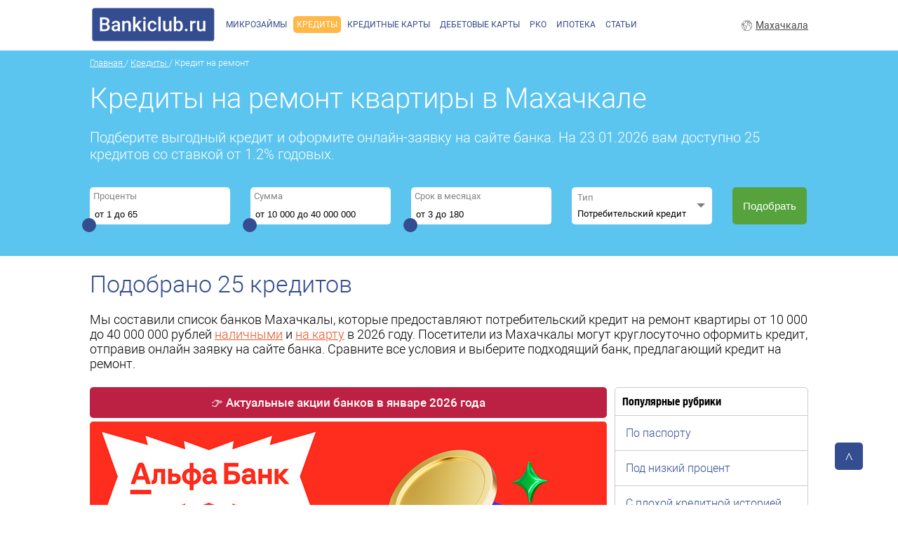

--- FILE ---
content_type: text/html; charset=UTF-8
request_url: https://mahachkala.bankiclub.ru/credit/credit-na-remont-kvartiry-doma/
body_size: 19563
content:

<!DOCTYPE html>
<html lang="ru">
<head>
  <title>Кредиты на ремонт квартиры в Махачкале от 1.2% годовых — 25 предложений, взять кредит на ремонт в банках Махачкалы</title>
  <meta name="description" content="Мы составили список банков Махачкалы, которые предоставляют потребительский кредит на ремонт квартиры от 10 000 до 40 000 000 рублей наличными и на карту в 2026 году.">
  <meta name="viewport" content="width=device-width, initial-scale=1">
  <link rel="stylesheet preload" href="/css/jquery-ui.css" type="text/css" as="style">
  <link rel="stylesheet" href="/css/swiper.min.css">
	<link href="/css/style-credit-new.css" type="text/css" rel="stylesheet">
  <link rel="shortcut icon" href="/favicon.ico">
  <link rel="icon" type="image/png" sizes="32x32" href="/favicon-32x32.png">
  <link rel="icon" type="image/png" sizes="16x16" href="/favicon-16x16.png">
  <link rel="icon" href="/favicon.svg" type="image/svg">
  <link rel="apple-touch-icon" sizes="180x180" href="/apple-touch-icon.png">
  <link rel="manifest" href="/site.webmanifest">
  <link rel="mask-icon" href="/safari-pinned-tab.svg" color="#344d90">
  <meta name="msapplication-TileColor" content="#344d90">
  <meta name="theme-color" content="#ffffff">
  <link rel='stylesheet' media='(max-width: 1023px)' href='/css/mobile-credit-new.css' />
  <link rel='stylesheet' media='(max-width: 1023px)' href='/css/hc-offcanvas-nav.css' />
  <link rel='stylesheet' media='(min-width: 1023px) and (max-width: 1065px)' href='/css/mobile-credit-1024.css' />
  <meta name="yandex-verification" content="708b8a70b31f952d" />
    <link rel="canonical" href="https://mahachkala.bankiclub.ru/credit/credit-na-remont-kvartiry-doma/"/>
  <meta http-equiv="Content-Security-Policy" content="default-src 'none';font-src 'self' data: use.fontawesome.com;script-src 'self' 'nonce-80e9c83' ajax.googleapis.com mc.yandex.ru www.google.com unpkg.com www.gstatic.com content.mql5.com use.fontawesome.com;img-src 'self' mc.yandex.ru ad.admitad.com cdn.admitad-connect.com content.mql5.com;connect-src 'self' mc.yandex.ru;child-src 'self';frame-src 'self' www.google.com mc.yandex.ru;style-src 'self' 'unsafe-inline' 'unsafe-eval' unpkg.com use.fontawesome.com;media-src 'self';object-src;manifest-src 'self';" />
      <meta property="og:locale" content="ru_RU" />
    <meta property="og:type" content="website" />
    <meta property="og:title" content="Кредиты на ремонт квартиры в Махачкале от 1.2% годовых — 25 предложений, взять кредит на ремонт в банках Махачкалы" />
    <meta property="og:description" content="Мы составили список банков Махачкалы, которые предоставляют потребительский кредит на ремонт квартиры от 10 000 до 40 000 000 рублей наличными и на карту в 2026 году." />
    <meta property="og:url" content="https://mahachkala.bankiclub.ru/credit/credit-na-remont-kvartiry-doma/" />
    <meta property="og:site_name" content="BankiClub.ru" />
    <meta property="article:modified_time" content="2023-04-02T10:16:42+03:00" />
    <meta property="og:image" content="https://mahachkala.bankiclub.ru/images/zaim/credit.png" />
    <meta property="og:image:width" content="527" />
    <meta property="og:image:height" content="252" />
    <meta property="og:image:type" content="image/png" />
    <!-- Load jQuery -->
  <script src="https://ajax.googleapis.com/ajax/libs/jquery/2.0.3/jquery.min.js"></script>
  <script defer="" src="https://ajax.googleapis.com/ajax/libs/jqueryui/1.12.1/jquery-ui.min.js"></script>
  <script defer="" src="/js/jquery.ui.touch-punch.min.js"></script>
  <script defer="" src="/js/hc-offcanvas-nav.js"></script>
  <script defer="" src="https://www.google.com/recaptcha/api.js?render=6Lc0spMUAAAAAN4akWdSJF49dvtq-gmXb_0vDfTu"></script>
  <!-- Add OuiBounce JS -->
  <script src="/js/ouibounce.js"></script>
  
  <script type="application/ld+json">
  {
    "@context": "https://schema.org",
    "@type": "Organization",
    "name": "BankiClub.ru",
    "url": "https://bankiclub.ru",
    "logo": "https://bankiclub.ru/img/banki.png",
    "contactPoint": {
      "@type": "ContactPoint",
      "telephone": "+7-999-585-30-47",
      "contactType": "customer service",
      "areaServed": "RU",
      "availableLanguage": "Russian"
    }
  }
  </script>
  
</head>
<body>

<div class="header-line">
  <nav id="main-nav">
  <ul class="first-nav">
    <li class="cryptocurrency">
      <a href="#" target="_blank" rel="nofollow">Микрозаймы</a>
      <ul>
        <li><a href="/zaim/" rel="nofollow">Займы на карту</a></li>
        <li><a href="/zaim/zaim-novye-mfo-2018/" rel="nofollow">Новые МФО 2026 года</a></li>
        <li><a href="/zaim/zaim-bez-procentov/" rel="nofollow">Без процентов</a></li>
        <li><a href="/zaim/zaim-bez-otkaza/" rel="nofollow">Без отказа</a></li>
        <li><a href="/zaim/zaim-po-passportu/" rel="nofollow">По паспорту</a></li>
        <li><a href="/zaim/zaim-nalichnymi/" rel="nofollow">Наличными</a></li>
        <li><a href="/credit/pod-zalog-pts/" rel="nofollow">Под залог ПТС</a></li>
        <li><a href="/credit/pod-zalog-nedvigimosti/" rel="nofollow">Под залог недвижимости</a></li>
        <li><a href="/zaim/zaim-na-qiwi/" rel="nofollow">На QIWI кошелёк</a></li>
        <li><a href="/zaim/zaim-bez-proverki-kreditnoy-istorii/" rel="nofollow">Без проверки</a></li>
      </ul>
    </li>
  </ul>
  <ul class="second-nav">
    <li class="cryptocurrency">
      <a href="#" target="_blank" rel="nofollow">Кредиты</a>
      <ul>
        <li><a href="/credit/" rel="nofollow">Потребительские</a></li>
        <li><a href="/credit/autocredit/" rel="nofollow">Автокредиты</a></li>
        <li><a href="/credit/refinansirovanie/" rel="nofollow">Рефинансирование</a></li>
        <li><a href="/credit/pod-zalog-pts/" rel="nofollow">Под залог ПТС</a></li>
        <li><a href="/credit/pod-zalog-nedvigimosti/" rel="nofollow">Под залог недвижимости</a></li>
        <li><a href="/credit/pensioneram/" rel="nofollow">Пенсионерам</a></li>
      </ul>
    </li>
  </ul>
  <ul class="first-nav">
    <li class="cryptocurrency">
      <a href="#" target="_blank" rel="nofollow">Кредитные карты</a>
      <ul>
        <li><a href="/creditcards/" rel="nofollow">Кредитные карты</a></li>
        <li><a href="/creditcards/kreditnye-karty-luchshie/" rel="nofollow">Лучшие</a></li>
        <li><a href="/creditcards/kreditnye-karty-rassrochki/" rel="nofollow">Карты рассрочки</a></li>
        <li><a href="/creditcards/po-pasportu/" rel="nofollow">По паспорту</a></li>
        <li><a href="/creditcards/kreditnye-karty-s-plohoj-kreditnoj-istoriej/" rel="nofollow">С плохой кредитной историей</a></li>
        <li><a href="/creditcards/dlja-snjatija-nalichnykh/" rel="nofollow">Со снятием наличных</a></li>
        <li><a href="/creditcards/kreditnye-karty-s-keshbekom/" rel="nofollow">С кэшбэком</a></li>
        <li><a href="/creditcards/kreditnye-karty-s-besplatnym-obsluzhivaniem/" rel="nofollow">С бесплатным обслуживанием</a></li>
        <li><a href="/creditcards/kreditnye-karty-s-18-let/" rel="nofollow">С 18 лет</a></li>
        <li><a href="/creditcards/kreditnye-karty-dlya-puteshestviy/" rel="nofollow">Для путешествий</a></li>
        <li><a href="/creditcards/kreditnye-karty-mir/" rel="nofollow">Кредитные карты МИР</a></li>
        <li><a href="/creditcards/s-dostavkoj-na-dom/" rel="nofollow">С доставкой на дом</a></li>
      </ul>
    </li>
  </ul>
  <ul class="first-nav">
    <li class="cryptocurrency">
      <a href="#" target="_blank" rel="nofollow">Дебетовые карты</a>
      <ul>
        <li><a href="/debetcards/" rel="nofollow">Дебетовые карты</a></li>
        <li><a href="/debetcards/luchshie-debetovye-karty/" rel="nofollow">Лучшие</a></li>
        <li><a href="/debetcards/debetovye-karty-s-procentom-na-ostatok/" rel="nofollow">С процентом на остаток</a></li>
        <li><a href="/debetcards/debetovye-karty-s-keshbekom/" rel="nofollow">С кэшбэком</a></li>
        <li><a href="/debetcards/debetovye-karty-s-besplatnim-obslugivaniem/" rel="nofollow">С бесплатным обслуживанием</a></li>
        <li><a href="/debetcards/debetovye-karty-s-milyami/" rel="nofollow">С милями</a></li>
        <li><a href="/debetcards/debetovye-karty-dlya-pensionerov/" rel="nofollow">Для пенсионеров</a></li>
        <li><a href="/debetcards/debetovye-karty-dlya-detey/" rel="nofollow">Для детей</a></li>
        <li><a href="/debetcards/debetovye-karty-dlya-puteshestviy/" rel="nofollow">Для путешествий</a></li>
        <li><a href="/debetcards/debetovye-karty-s-dostavkoy-na-dom/" rel="nofollow">С доставкой на дом</a></li>
        <li><a href="/debetcards/debetovye-karty-s-overdraftom/" rel="nofollow">С овердрафтом</a></li>
        <li><a href="/debetcards/debetovye-karty-visa/" rel="nofollow">Карты Visa</a></li>
        <li><a href="/debetcards/debetovye-karty-mastercard/" rel="nofollow">Карты Mastercard</a></li>
        <li><a href="/debetcards/debetovye-karty-mir/" rel="nofollow">Карты Мир</a></li>
        <li><a href="/debetcards/debetovye-karty-virtualnye/" rel="nofollow">Виртуальные</a></li>
      </ul>
    </li>
  </ul>
  <ul class="first-nav">
    <li class="cryptocurrency">
      <a href="#" target="_blank" rel="nofollow">РКО</a>
      <ul>
        <li><a href="/rkos/" rel="nofollow">РКО</a></li>
        <li><a href="/rkos/" rel="nofollow">Для юридических лиц</a></li>
        <li><a href="/rkos/rko-dlya-ip/" rel="nofollow">РКО для ИП</a></li>
        <li><a href="/rkos/rko-dlya-ooo/" rel="nofollow">РКО для ООО</a></li>
        <li><a href="/rkos/rko-za-1-den/" rel="nofollow">За один день</a></li>
        <li><a href="/rkos/rko-s-procentami-na-ostatok/" rel="nofollow">С процентами на остаток</a></li>
        <li><a href="/rkos/rko-s-besplatnim-obslugivaniem/" rel="nofollow">С бесплатным обслуживанием</a></li>
        <li><a href="/rkos/rko-online/" rel="nofollow">Открыть счёт онлайн</a></li>
        <li><a href="/rkos/rko-dlya-snt/" rel="nofollow">Для СНТ</a></li>
        <li><a href="/rkos/rko-dlya-malogo-biznesa/" rel="nofollow">Для малого бизнеса</a></li>
        <li><a href="/rkos/ekvaring-dlya-ip/" rel="nofollow">Эквайринг для ИП и ООО</a></li>
        <li><a href="/rkos/banki-rko/" rel="nofollow">Банки с РКО</a></li>
        <li><a href="/rkos/bank-dlya-urlic/" rel="nofollow">Банки для юр лиц</a></li>
        <li><a href="/rkos/bank-dlya-ip/" rel="nofollow">Банки для ИП</a></li>
        <li><a href="/rkos/bank-dlya-ooo/" rel="nofollow">Банки для ООО</a></li>
      </ul>
    </li>
  </ul>
  <ul class="first-nav">
    <li class="cryptocurrency">
      <a href="/mortgage/" rel="nofollow">Ипотека</a>
    </li>
  </ul>

  <ul class="first-nav">
    <li class="cryptocurrency">
      <a href="#" target="_blank" rel="nofollow">Статьи</a>
      <ul>
        <li><a href="https://bankiclub.ru/articles/" rel="nofollow">Все статьи</a></li>
        <li><a href="https://bankiclub.ru/category/novosti/" rel="nofollow">Новости</a></li>
        <li><a href="https://bankiclub.ru/category/bankovskie-karty/debetovye-karty/" rel="nofollow">Дебетовые карты</a></li>
        <li><a href="https://bankiclub.ru/category/bankovskie-karty/kreditnye-karty/" rel="nofollow">Кредитные карты</a></li>
        <li><a href="https://bankiclub.ru/category/biznes/" rel="nofollow">Бизнес</a></li>
        <li><a href="https://bankiclub.ru/category/vklady/" rel="nofollow">Вклады</a></li>
        <li><a href="https://bankiclub.ru/category/investitsii/" rel="nofollow">Инвестиции</a></li>
        <li><a href="https://bankiclub.ru/category/ipoteka/" rel="nofollow">Ипотека</a></li>
        <li><a href="https://bankiclub.ru/category/kredity/potrebitelskie/" rel="nofollow">Кредиты</a></li>
        <li><a href="https://bankiclub.ru/category/kredity/mikrozajmy/" rel="nofollow">Микрозаймы</a></li>
        <li><a href="https://bankiclub.ru/category/kredity/avtokredity/" rel="nofollow">Автокредиты</a></li>
        <li><a href="https://bankiclub.ru/category/kursy-valyut/" rel="nofollow">Курсы валют</a></li>
        <li><a href="https://bankiclub.ru/category/raznye/" rel="nofollow">Разные</a></li>
        <li><a href="https://bankiclub.ru/category/strahovanie/" rel="nofollow">Страхование</a></li>
        <li><a href="https://bankiclub.ru/category/finansovaya-gramotnost/" rel="nofollow">Финансовая грамотность</a></li>
      </ul>
    </li>
  </ul>

  <ul class="first-nav">
    <li class="cryptocurrency">
      <form method="get" class="searchform" action="https://bankiclub.ru/" role="search">
        <div>
          <div class="dashicons dashicons-search"></div>
          <input type="text" class="field" name="s" placeholder="Поиск">
          <input type="submit" class="searchsubmit" value="Ок">
        </div>
      </form>
    </li>
  </ul>
</nav>
<div></div>
<a class="toggle"><span></span></a>  <div class="header-line-center">
    <a href="/" class="logo-link">
      <svg id="logo" data-name="logo" xmlns="http://www.w3.org/2000/svg" width="180" height="50" viewBox="0 0 241 69">
        <defs>
          <style>
            .cls-1 {
              fill: #344d90;
            }

            .cls-2 {
              fill: #fefeff;
              fill-rule: evenodd;
            }
          </style>
        </defs>
        <rect id="Bankiclub" data-name="Bankiclub" class="cls-1" x="1" y="2" width="240" height="65" rx="5" ry="5"/>
        <path id="Bankiclub.ru" class="cls-2" d="M26.085,47.5q4.546,0,6.986-2.041a7.192,7.192,0,0,0,2.44-5.845,6.512,6.512,0,0,0-1.2-3.943,5.965,5.965,0,0,0-3.386-2.236,6.448,6.448,0,0,0,2.932-2.3,5.834,5.834,0,0,0,1-3.34,6.47,6.47,0,0,0-2.394-5.474q-2.394-1.837-6.977-1.837H16.233V47.5h9.853Zm0.445-12.19q4.3,0.093,4.3,4.3a3.843,3.843,0,0,1-1.243,3.043,5.045,5.045,0,0,1-3.451,1.095H20.927V35.31h5.6Zm-5.6-11.04h4.565a5.762,5.762,0,0,1,3.553.891,3.447,3.447,0,0,1,1.141,2.895,3.4,3.4,0,0,1-1.234,2.811,5.321,5.321,0,0,1-3.423.993h-4.6V24.27ZM56.367,47.5V47.185a10.259,10.259,0,0,1-.761-4.323V33.807a6.32,6.32,0,0,0-2.152-4.982,8.426,8.426,0,0,0-5.622-1.772,10.462,10.462,0,0,0-4.2.816,7.3,7.3,0,0,0-2.978,2.254,5,5,0,0,0-1.095,3.089h4.509a2.383,2.383,0,0,1,.983-1.957,3.972,3.972,0,0,1,2.524-.77,3.458,3.458,0,0,1,2.653.937,3.517,3.517,0,0,1,.872,2.5v1.317H48.333q-4.435,0-6.819,1.716a5.7,5.7,0,0,0-2.384,4.926,5.521,5.521,0,0,0,1.911,4.268,7.585,7.585,0,0,0,10.205-.52,6.951,6.951,0,0,0,.519,1.874h4.6ZM44.5,43.483a2.634,2.634,0,0,1-.863-2.069A2.825,2.825,0,0,1,44.9,38.946a6.647,6.647,0,0,1,3.767-.872H51.1v3.785A4.338,4.338,0,0,1,49.325,43.6a5.126,5.126,0,0,1-2.514.649A3.34,3.34,0,0,1,44.5,43.483ZM60.263,27.424V47.5h4.509V33.213a4.345,4.345,0,0,1,4.063-2.468,3.474,3.474,0,0,1,2.7.918,4.136,4.136,0,0,1,.826,2.83V47.5H76.87V34.233q-0.111-7.181-6.383-7.181a7.219,7.219,0,0,0-5.845,2.691l-0.13-2.319H60.263ZM93.94,47.5h5.214L90.9,35.792l7.459-8.368H92.938L87.39,33.677,85.98,35.44V19H81.471V47.5H85.98V40.95l2-2.06Zm12.153-20.076h-4.509V47.5h4.509V27.424Zm-4.128-3.516a2.506,2.506,0,0,0,1.883.677,2.54,2.54,0,0,0,1.893-.677,2.321,2.321,0,0,0,.668-1.7,2.376,2.376,0,0,0-.668-1.726,2.521,2.521,0,0,0-1.893-.687,2.488,2.488,0,0,0-1.883.687,2.394,2.394,0,0,0-.659,1.726A2.338,2.338,0,0,0,101.965,23.908Zm13.879,18.759a8.225,8.225,0,0,1-1.178-4.871V37.072a8.09,8.09,0,0,1,1.206-4.815,3.967,3.967,0,0,1,3.377-1.586,3.794,3.794,0,0,1,2.811,1.113,4.135,4.135,0,0,1,1.178,2.839h4.249a7.476,7.476,0,0,0-2.366-5.483,8.248,8.248,0,0,0-5.835-2.087,8.482,8.482,0,0,0-6.68,2.755,10.638,10.638,0,0,0-2.449,7.338V37.61a10.814,10.814,0,0,0,2.468,7.533,8.558,8.558,0,0,0,6.679,2.727,8.847,8.847,0,0,0,4.045-.946,7.671,7.671,0,0,0,2.969-2.57,6.625,6.625,0,0,0,1.169-3.5h-4.249a3.363,3.363,0,0,1-1.188,2.431,4.075,4.075,0,0,1-2.8.983A3.963,3.963,0,0,1,115.844,42.667ZM135.688,19h-4.509V47.5h4.509V19ZM152.87,47.5h4.249V27.424H152.61V41.841Q151.46,44.2,148.175,44.2,145,44.2,145,40.375V27.424h-4.508V40.431a8.127,8.127,0,0,0,1.679,5.529,6.231,6.231,0,0,0,4.945,1.911,6.992,6.992,0,0,0,5.64-2.338Zm26.459-10.094q0-4.9-2.1-7.626a6.877,6.877,0,0,0-5.771-2.728,6.528,6.528,0,0,0-5.251,2.3V19H161.7V47.5h4.082l0.222-2.171a6.549,6.549,0,0,0,5.493,2.542,6.8,6.8,0,0,0,5.742-2.765,12.057,12.057,0,0,0,2.088-7.44v-0.26Zm-4.509.445a8.259,8.259,0,0,1-1.188,4.769,3.8,3.8,0,0,1-3.265,1.577,4.23,4.23,0,0,1-4.157-2.616V33.306a4.187,4.187,0,0,1,4.12-2.561,3.831,3.831,0,0,1,3.339,1.633,8.523,8.523,0,0,1,1.151,4.9v0.575Zm9.166,5.613a2.481,2.481,0,0,0-.687,1.791,2.353,2.353,0,0,0,.7,1.763,3.04,3.04,0,0,0,3.86-.009,2.4,2.4,0,0,0,.686-1.753,2.484,2.484,0,0,0-.686-1.791,2.576,2.576,0,0,0-1.948-.714A2.55,2.55,0,0,0,183.986,43.464Zm20.262-16.152a4.226,4.226,0,0,0-1.6-.26,5.079,5.079,0,0,0-4.527,2.616l-0.112-2.245h-4.305V47.5h4.509V33.77a4.137,4.137,0,0,1,4.175-2.375,11.166,11.166,0,0,1,1.837.148Zm15.1,20.188H223.6V27.424h-4.509V41.841q-1.15,2.357-4.434,2.356-3.173,0-3.173-3.822V27.424h-4.509V40.431a8.132,8.132,0,0,0,1.679,5.529,6.233,6.233,0,0,0,4.945,1.911,6.994,6.994,0,0,0,5.641-2.338Z"/>
      </svg>
    </a>

<!-- OuiBounce Modal  -->
<!--<div id="ouibounce-modal" class="JsTelegram">
  <div class="underlay"></div>
  <div class="modal">

    <a href="https://t.me/bankiclub" target="_blank" rel="nofollow noopener"><img src="/img/tg.jpg" class="modal-img"></a>

    <div class="modal-footer">
    <p>&#215;</p>
    </div>
    <div class="modal-title">
    <h3>Мы Вконтакте!</h3>
    </div>

    <div class="modal-body">

    <div class="modal-firm-list">
    <h2 class="vk-title-modal"></h2>
    <span class="vk-slogan-modal">Возьми займ с помощью бота по выдаче займов, акции от МФО и розыгрыши</span>
    <a href="https://vk.com/zaim_bankiclub" target="_blank" rel="nofollow" class="vk-link">Подписаться</a>
    <div id="vk_groups_modal"></div>
    </div>

    </div>

    <div class="modal-footer">
    <p>&#215;</p>
    </div>
  </div>
</div>-->
<!-- Example page JS        -->
<!-- Used to fire the modal -->

<script nonce="80e9c83">
  // if you want to use the 'fire' or 'disable' fn,
  // you need to save OuiBounce to an object
  $('body').on('click', function() {
    $('#ouibounce-modal').hide();
  });
  $('#ouibounce-modal .modal-footer').on('click', function() {
    $('#ouibounce-modal').hide();
  });
  $('.JsShowCities').on('click', function(e) {
    e.preventDefault();
    $('#ouibounce-modal-cities').show();
  });
  $('#ouibounce-modal .modal').on('click', function(e) {
    e.stopPropagation();
  });
</script>




    <div class="menu">
	<ul class="menu-ul">
		<li class="menu-ul-li"><a href="/zaim/" class="menu-ul-li-link">Микрозаймы</a></li>
		<li class="menu-ul-li menu-ul-li-active"><a href="/credit/" class="menu-ul-li-link">Кредиты</a></li>
		<li class="menu-ul-li"><a href="/creditcards/" class="menu-ul-li-link">Кредитные карты</a></li>
		<li class="menu-ul-li"><a href="/debetcards/" class="menu-ul-li-link">Дебетовые карты</a></li>
		<li class="menu-ul-li"><a href="/rkos/" class="menu-ul-li-link">РКО</a></li>
		<li class="menu-ul-li"><a href="/mortgage/" class="menu-ul-li-link">Ипотека</a></li>
		<li class="menu-ul-li"><a href="https://bankiclub.ru/articles/" class="menu-ul-li-link">Статьи</a></li>
	</ul>
</div>    <span class="header-line-center-city"><a class="JsShowCities" href="#">Махачкала</a></span>
  </div>
</div>
<div class="wrapper">
  <div class="wrapper-center">
    <nav itemscope="" itemtype="https://schema.org/BreadcrumbList">
      <span itemprop="itemListElement" itemscope="" itemtype="https://schema.org/ListItem">
        <a class="nav-link" itemprop="item" href="/">
          <span itemprop="name">Главная</span>
        </a> 
        <meta content="1" itemprop="position">
      </span>
                    / <span itemprop="itemListElement" itemscope="" itemtype="https://schema.org/ListItem">
                    <a class="nav-link" itemprop="item" href="/credit/">
                      <span itemprop="name">Кредиты</span>
                    </a>
                    <meta content="2" itemprop="position">
        </span>
                      / <span itemprop="itemListElement" itemscope="" itemtype="https://schema.org/ListItem">
                      <span itemprop="name">Кредит на ремонт</span>
                    <meta content="3" itemprop="position">
        </span>
                  </nav>
    <h1 class="heading-h1">Кредиты на ремонт квартиры в Махачкале</h1>
  </div>
</div>
<div id="JsZaimFilter" data-type-id="2" class="filter" data-design="1">
  <div class="filter-center">
    <p class="filter-text">Подберите выгодный кредит и оформите онлайн-заявку на сайте банка. На 23.01.2026 вам доступно 25 кредитов со ставкой от 1.2% годовых.</p>
		<div class="filter-form">
			
    <div class="selectbox">
      <label class="selectbox-label" for="percent">Проценты</label>
      <div class="JsZaimFilterSum ZaimFilterRange" data-name="percent"
      data-min="1.2" data-max="65">
        <input type="text" name="percent" class="JsZaimFilterSumInput selectbox-input" placeholder="от 1 до 65" value="" id="percent">
        <div class="JsZaimFilterSumSlider"></div>
      </div>
    </div>
    <div class="selectbox">
      <label class="selectbox-label" for="sum">Сумма</label>
      <div class="JsZaimFilterSum ZaimFilterRange" data-name="sum"
      data-min="10000" data-max="40000000">
        <input type="text" name="sum" class="JsZaimFilterSumInput selectbox-input" placeholder="от 10 000 до 40 000 000" value="" id="sum">
        <div class="JsZaimFilterSumSlider"></div>
      </div>
    </div>
    <div class="selectbox">
      <label class="selectbox-label" for="term">Срок в месяцах</label>
      <div class="JsZaimFilterSum ZaimFilterRange" data-name="term"
      data-min="3" data-max="180">
        <input type="text" name="term" class="JsZaimFilterSumInput selectbox-input" placeholder="от 3 до 180" value="" id="term">
        <div class="JsZaimFilterSumSlider"></div>
      </div>
    </div>			<div class="selectbox JsSelectbox">
				<div class="selectbox-head">
					<div class="selectbox-head-select JsSelectboxButton JsSelectboxButtonClose">
						<div class="selectbox-head-select-title">Тип</div>
						<div class="selectbox-head-select-default JsSelectboxTitleDefault">Любой</div>
						<div class="selectbox-head-select-checked JsSelectboxTitleChecked" style="display: none;"></div>
					</div>
				</div>
				<div class="selectbox-body JsSelectboxBody JsZaimFilterCheckbox" data-id="category_id" style="display: none;">
					<ul class="selectbox-body-list">
                          <li class="selectbox-body-list-item">
                <input type="radio" name="filter_category_id"
                id="filter-category_id-3" value="3" class="JsSelectboxCheckbox filter-input JsZaimFilterOption" checked>
                <label class="filter-label JsSelectboxCheckboxLabelcashback" for="filter-category_id-3">Потребительский кредит</label>
              </li>
                          <li class="selectbox-body-list-item">
                <input type="radio" name="filter_category_id"
                id="filter-category_id-4" value="4" class="JsSelectboxCheckbox filter-input JsZaimFilterOption" >
                <label class="filter-label JsSelectboxCheckboxLabelcashback" for="filter-category_id-4">Рефинансирование</label>
              </li>
                          <li class="selectbox-body-list-item">
                <input type="radio" name="filter_category_id"
                id="filter-category_id-5" value="5" class="JsSelectboxCheckbox filter-input JsZaimFilterOption" >
                <label class="filter-label JsSelectboxCheckboxLabelcashback" for="filter-category_id-5">Под залог ПТС</label>
              </li>
                          <li class="selectbox-body-list-item">
                <input type="radio" name="filter_category_id"
                id="filter-category_id-6" value="6" class="JsSelectboxCheckbox filter-input JsZaimFilterOption" >
                <label class="filter-label JsSelectboxCheckboxLabelcashback" for="filter-category_id-6">Под залог недвижимости</label>
              </li>
                          <li class="selectbox-body-list-item">
                <input type="radio" name="filter_category_id"
                id="filter-category_id-8" value="8" class="JsSelectboxCheckbox filter-input JsZaimFilterOption" >
                <label class="filter-label JsSelectboxCheckboxLabelcashback" for="filter-category_id-8">Автокредиты</label>
              </li>
                          <li class="selectbox-body-list-item">
                <input type="radio" name="filter_category_id"
                id="filter-category_id-9" value="9" class="JsSelectboxCheckbox filter-input JsZaimFilterOption" >
                <label class="filter-label JsSelectboxCheckboxLabelcashback" for="filter-category_id-9">Для бизнеса</label>
              </li>
            					</ul>
				</div>
			</div>
			<input type="submit" name="commit" value="Подобрать" class="filter-button" id="JsZaimFilterButton" data-disable-with="Фильтрация...">
		</div>
  </div>
</div>


<div class="contaner">
  <h2 class="heading-h2">Подобрано <span class="JsZaimCountShow">25 кредитов</span></h2>

  <div class="text-top-description"><p class="text-top-description">Мы составили список банков Махачкалы, которые предоставляют потребительский кредит на ремонт квартиры от 10 000 до 40 000 000 рублей <a href="/credit/nalichnimi/">наличными</a> и <a href="/credit/na-kartu/">на карту</a> в 2026 году. Посетители из Махачкалы могут круглосуточно оформить кредит, отправив онлайн заявку на сайте банка. Сравните все условия и выберите подходящий банк, предлагающий кредит на ремонт.</p></div>


<div class="firm-list">
    <div class="all-zaim">

  <div class="block-promo"><a href="https://bankiclub.ru/aktsii-bankov/?utm_source=vitrina-credit&utm_campaign=promo">👉 Актуальные акции банков в январе 2026 года</a></div>

<div class="pc-zaimer">
  <a href="/redirect.php?offer=offers_88" rel="nofollow noopener" target="_blank" class="JsYandexMetrikaGoal" data-goal="credit-banner-0-pc">
    <img class="lazyload" data-src="/images/banners/1/alfa-pc.jpg" alt="Альфа-Банк - Кредит наличными">
  </a>
</div>
<div class="mobile-zaimer">
  <a href="/redirect.php?offer=offers_88" rel="nofollow noopener" target="_blank" class="JsYandexMetrikaGoal" data-goal="credit-banner-0-mob">
    <img class="lazyload" data-src="/images/banners/1/alfa-mob.jpg" alt="Альфа-Банк - Кредит наличными">
  </a>
</div>

  
  <div class="offer-ads-block">
  <h2 class="offer-ads-block-h2">Выгодные кредиты</h2>
  <div class="offer-ads">
    <div class="offer-ads-width">
          <div class="offer-container-item-ads">
        <p class="swiper-slide-name">Альфа-Банк</p>
                        <img data-src="/images/zaim/88/prev.jpg" class="offer-container-item-ads-img lazyload" alt="Альфа-Банк - Получите деньги уже сегодня!">
                          <p class="swiper-slide-first">Лучшее предложение</p>
                        <!--<p class="swiper-slide-zero">от 23.99%</p>-->
                <p class="swiper-slide-summa">Сумма до 7 500 000 руб.</p>
                <p class="swiper-slide-date">Срок до 5 лет</p>
        <button class="swiper-slide-button JsOfferRedirect" data-url="offers_88" data-goal="credit-profit-1">
          Оформить кредит        </button>
      </div>
                <div class="offer-container-item-ads">
        <p class="swiper-slide-name">Т-Банк</p>
                        <img data-src="/images/zaim/97/prev.jpg" class="offer-container-item-ads-img lazyload" alt="Т-Банк - Только по паспорту">
                          <p class="swiper-slide-first">Лучшее предложение</p>
                        <!--<p class="swiper-slide-zero">от 29.9%</p>-->
                <p class="swiper-slide-summa">Сумма до 5 000 000 руб.</p>
                <p class="swiper-slide-date">Срок до 5 лет</p>
        <button class="swiper-slide-button JsOfferRedirect" data-url="offers_97" data-goal="credit-profit-2">
          Оформить кредит        </button>
      </div>
                <div class="offer-container-item-ads">
        <p class="swiper-slide-name">ВТБ</p>
                        <img data-src="/images/zaim/139/prev.jpg" class="offer-container-item-ads-img lazyload" alt="ВТБ - До 40 миллионов от 2-х минут!">
                          <p class="swiper-slide-first">Лучшее предложение</p>
                        <!--<p class="swiper-slide-zero">от 20.1%</p>-->
                <p class="swiper-slide-summa">Сумма до 40 000 000 руб.</p>
                <p class="swiper-slide-date">Срок до 7 лет</p>
        <button class="swiper-slide-button JsOfferRedirect" data-url="offers_139" data-goal="credit-profit-3">
          Оформить кредит        </button>
      </div>
              </div>
  </div>
</div>

  <div class="firm-list JsScrolling" id="JsZaimList" data-limit="10" data-design="1" data-type="2" data-options="3">
                      <div class="firm-item-highlight">
    <div class="firm-item-h2">Альфа-Банк - <span class="zero">Получите деньги уже сегодня!</span></div>
  <div class="firm-item-reviews">
    <img data-src="/images/zaim/88/prev.jpg" class="firm-item-img lazyload" alt="Альфа-Банк - Потребительский кредит">
  </div>
  <div class="firm-item-block">
    <!--<div class="firm-item-terms-one">
            <span class="firm-item-icon firm-item-icon-rate"></span>
      Ставка - <span>от 23.99% до 46.99% в год</span>
    </div>-->
    <div class="firm-item-terms-one">
            <span class="firm-item-icon firm-item-icon-amount"></span>
      Сумма -  <span>от 50 000 до 7 500 000 руб.</span>
    </div>
    <div class="firm-item-terms-one">
            <span class="firm-item-icon firm-item-icon-term"></span>
      Возраст - <span>от 21 до 75 лет</span>
    </div>
    <div class="firm-item-terms-one">
      <span class="firm-item-icon firm-item-icon-cash"></span>
      Рассмотрение - <span>за 2 минуты</span>
    </div>
    <div class="firm-item-terms-one">
            <span class="firm-item-icon firm-item-icon-age"></span>
      Срок - <span>от 1 до 5 лет</span>
    </div>
    <div class="firm-item-terms-one">
            <span class="firm-item-icon firm-item-icon-time"></span>
      Получение - <span>Онлайн</span>
    </div>
  </div>
  <div class="firm-item-button">
            <button class="firm-item-terms-button JsOfferRedirect" data-url="offers_88" data-goal="credit-offer-url">
      Оформить кредит    </button>
        <a href="https://bankiclub.ru/credit/alfabank/" rel="nofollow noopener" target="_blank" class="firm-item-terms-more JsYandexMetrikaGoal" data-goal="credit-offer-lk">Подробнее</a>
  </div>
</div>
<div class="firm-item">
    <div class="firm-item-h2">Т-Банк - <span class="zero">Только по паспорту</span></div>
  <div class="firm-item-reviews">
    <img data-src="/images/zaim/97/prev.jpg" class="firm-item-img lazyload" alt="Т-Банк - Потребительский кредит">
  </div>
  <div class="firm-item-block">
    <!--<div class="firm-item-terms-one">
            <span class="firm-item-icon firm-item-icon-rate"></span>
      Ставка - <span>от 29.9% до 44.9% в год</span>
    </div>-->
    <div class="firm-item-terms-one">
            <span class="firm-item-icon firm-item-icon-amount"></span>
      Сумма -  <span>от 50 000 до 5 000 000 руб.</span>
    </div>
    <div class="firm-item-terms-one">
            <span class="firm-item-icon firm-item-icon-term"></span>
      Возраст - <span>от 18 до 70 лет</span>
    </div>
    <div class="firm-item-terms-one">
      <span class="firm-item-icon firm-item-icon-cash"></span>
      Рассмотрение - <span>5 минут</span>
    </div>
    <div class="firm-item-terms-one">
            <span class="firm-item-icon firm-item-icon-age"></span>
      Срок - <span>от 1 до 5 лет</span>
    </div>
    <div class="firm-item-terms-one">
            <span class="firm-item-icon firm-item-icon-time"></span>
      Получение - <span>Онлайн</span>
    </div>
  </div>
  <div class="firm-item-button">
            <button class="firm-item-terms-button JsOfferRedirect" data-url="offers_97" data-goal="credit-offer-url">
      Оформить кредит    </button>
        <a href="https://bankiclub.ru/credit/tinkoff/" rel="nofollow noopener" target="_blank" class="firm-item-terms-more JsYandexMetrikaGoal" data-goal="credit-offer-lk">Подробнее</a>
  </div>
</div>
<div class="firm-item">
    <div class="firm-item-h2">Банк Зенит - <span class="zero">Не нужен залог или поручители</span></div>
  <div class="firm-item-reviews">
    <img data-src="/images/zaim/222/prev.jpg" class="firm-item-img lazyload" alt="Банк Зенит - Потребительский кредит">
  </div>
  <div class="firm-item-block">
    <!--<div class="firm-item-terms-one">
            <span class="firm-item-icon firm-item-icon-rate"></span>
      Ставка - <span>от 23.5% до 32.8% в год</span>
    </div>-->
    <div class="firm-item-terms-one">
            <span class="firm-item-icon firm-item-icon-amount"></span>
      Сумма -  <span>от 100 000 до 5 000 000 руб.</span>
    </div>
    <div class="firm-item-terms-one">
            <span class="firm-item-icon firm-item-icon-term"></span>
      Возраст - <span>от 21 до 70 лет</span>
    </div>
    <div class="firm-item-terms-one">
      <span class="firm-item-icon firm-item-icon-cash"></span>
      Рассмотрение - <span>15 минут</span>
    </div>
    <div class="firm-item-terms-one">
            <span class="firm-item-icon firm-item-icon-age"></span>
      Срок - <span>от 3 до 5 лет</span>
    </div>
    <div class="firm-item-terms-one">
            <span class="firm-item-icon firm-item-icon-time"></span>
      Получение - <span>Наличными</span>
    </div>
  </div>
  <div class="firm-item-button">
            <button class="firm-item-terms-button JsOfferRedirect" data-url="offers_222" data-goal="credit-offer-url">
      Оформить кредит    </button>
        <a href="https://bankiclub.ru/credit/bank-zenit/" rel="nofollow noopener" target="_blank" class="firm-item-terms-more JsYandexMetrikaGoal" data-goal="credit-offer-lk">Подробнее</a>
  </div>
</div>
<div class="firm-item">
    <div class="firm-item-h2">АК Барс - <span class="zero">Кешбэк на ежемесячный платёж</span></div>
  <div class="firm-item-reviews">
    <img data-src="/images/zaim/201/prev.jpg" class="firm-item-img lazyload" alt="АК Барс - Потребительский кредит">
  </div>
  <div class="firm-item-block">
    <!--<div class="firm-item-terms-one">
            <span class="firm-item-icon firm-item-icon-rate"></span>
      Ставка - <span>от 25.3% до 46.2% в год</span>
    </div>-->
    <div class="firm-item-terms-one">
            <span class="firm-item-icon firm-item-icon-amount"></span>
      Сумма -  <span>от 30 000 до 5 000 000 руб.</span>
    </div>
    <div class="firm-item-terms-one">
            <span class="firm-item-icon firm-item-icon-term"></span>
      Возраст - <span>от 21 до 65 лет</span>
    </div>
    <div class="firm-item-terms-one">
      <span class="firm-item-icon firm-item-icon-cash"></span>
      Рассмотрение - <span>15 минут</span>
    </div>
    <div class="firm-item-terms-one">
            <span class="firm-item-icon firm-item-icon-age"></span>
      Срок - <span>от 13 месяцев до 5 лет</span>
    </div>
    <div class="firm-item-terms-one">
            <span class="firm-item-icon firm-item-icon-time"></span>
      Получение - <span>Наличными / Онлайн</span>
    </div>
  </div>
  <div class="firm-item-button">
            <button class="firm-item-terms-button JsOfferRedirect" data-url="offers_201" data-goal="credit-offer-url">
      Оформить кредит    </button>
        <a href="https://bankiclub.ru/credit/akbars-credit/" rel="nofollow noopener" target="_blank" class="firm-item-terms-more JsYandexMetrikaGoal" data-goal="credit-offer-lk">Подробнее</a>
  </div>
</div>
<div class="firm-item">
    <div class="firm-item-h2">ПСБ - <span class="zero">до 5 млн. рублей!</span></div>
  <div class="firm-item-reviews">
    <img data-src="/images/zaim/94/prev.jpg" class="firm-item-img lazyload" alt="ПСБ - Потребительский кредит">
  </div>
  <div class="firm-item-block">
    <!--<div class="firm-item-terms-one">
            <span class="firm-item-icon firm-item-icon-rate"></span>
      Ставка - <span>от 29.9% до 39.9% в год</span>
    </div>-->
    <div class="firm-item-terms-one">
            <span class="firm-item-icon firm-item-icon-amount"></span>
      Сумма -  <span>от 50 000 до 5 000 000 руб.</span>
    </div>
    <div class="firm-item-terms-one">
            <span class="firm-item-icon firm-item-icon-term"></span>
      Возраст - <span>от 21+ лет</span>
    </div>
    <div class="firm-item-terms-one">
      <span class="firm-item-icon firm-item-icon-cash"></span>
      Рассмотрение - <span>5 минут</span>
    </div>
    <div class="firm-item-terms-one">
            <span class="firm-item-icon firm-item-icon-age"></span>
      Срок - <span>от 1 до 7 лет</span>
    </div>
    <div class="firm-item-terms-one">
            <span class="firm-item-icon firm-item-icon-time"></span>
      Получение - <span>Наличными / Онлайн</span>
    </div>
  </div>
  <div class="firm-item-button">
            <button class="firm-item-terms-button JsOfferRedirect" data-url="offers_94" data-goal="credit-offer-url">
      Оформить кредит    </button>
        <a href="https://bankiclub.ru/credit/psbank/" rel="nofollow noopener" target="_blank" class="firm-item-terms-more JsYandexMetrikaGoal" data-goal="credit-offer-lk">Подробнее</a>
  </div>
</div>
<div class="pc-zaimer">
  <a href="/redirect.php?offer=offers_89" rel="nofollow noopener" target="_blank" class="JsYandexMetrikaGoal" data-goal="credit-banner-5-pc">
    <img class="lazyload" data-src="/images/banners/44/sovkom-pc.jpg" alt="Кредит наличными в Совкомбанке">
  </a>
</div>
<div class="mobile-zaimer">
  <a href="/redirect.php?offer=offers_89" rel="nofollow noopener" target="_blank" class="JsYandexMetrikaGoal" data-goal="credit-banner-5-mob">
    <img class="lazyload" data-src="/images/banners/44/sovkom-mob.jpg" alt="Кредит наличными в Совкомбанке">
  </a>
</div>
<div class="firm-item">
    <div class="firm-item-h2">Совкомбанк - <span class="zero">до 30 млн. ₽</span></div>
  <div class="firm-item-reviews">
    <img data-src="/images/zaim/89/prev.jpg" class="firm-item-img lazyload" alt="Совкомбанк - Потребительский кредит">
  </div>
  <div class="firm-item-block">
    <!--<div class="firm-item-terms-one">
            <span class="firm-item-icon firm-item-icon-rate"></span>
      Ставка - <span>от 19.9% до 38.9% в год</span>
    </div>-->
    <div class="firm-item-terms-one">
            <span class="firm-item-icon firm-item-icon-amount"></span>
      Сумма -  <span>от 30 000 до 3 000 000 руб.</span>
    </div>
    <div class="firm-item-terms-one">
            <span class="firm-item-icon firm-item-icon-term"></span>
      Возраст - <span>от 18 до 85 лет</span>
    </div>
    <div class="firm-item-terms-one">
      <span class="firm-item-icon firm-item-icon-cash"></span>
      Рассмотрение - <span>В течении дня</span>
    </div>
    <div class="firm-item-terms-one">
            <span class="firm-item-icon firm-item-icon-age"></span>
      Срок - <span>от 1 до 5 лет</span>
    </div>
    <div class="firm-item-terms-one">
            <span class="firm-item-icon firm-item-icon-time"></span>
      Получение - <span>Онлайн</span>
    </div>
  </div>
  <div class="firm-item-button">
            <button class="firm-item-terms-button JsOfferRedirect" data-url="offers_89" data-goal="credit-offer-url">
      Оформить кредит    </button>
        <a href="https://bankiclub.ru/credit/sovcombank/" rel="nofollow noopener" target="_blank" class="firm-item-terms-more JsYandexMetrikaGoal" data-goal="credit-offer-lk">Подробнее</a>
  </div>
</div>
<div class="firm-item">
    <div class="firm-item-h2">Сбербанк - <span class="zero">На любые цели</span></div>
  <div class="firm-item-reviews">
    <img data-src="/images/zaim/337/prev.jpg" class="firm-item-img lazyload" alt="Сбербанк - Потребительский кредит">
  </div>
  <div class="firm-item-block">
    <!--<div class="firm-item-terms-one">
            <span class="firm-item-icon firm-item-icon-rate"></span>
      Ставка - <span>от 25.9% до 44.8% в год</span>
    </div>-->
    <div class="firm-item-terms-one">
            <span class="firm-item-icon firm-item-icon-amount"></span>
      Сумма -  <span>от 10 000 до 20 000 000 руб.</span>
    </div>
    <div class="firm-item-terms-one">
            <span class="firm-item-icon firm-item-icon-term"></span>
      Возраст - <span>от 18 до 80 лет</span>
    </div>
    <div class="firm-item-terms-one">
      <span class="firm-item-icon firm-item-icon-cash"></span>
      Рассмотрение - <span>от 2-х минут</span>
    </div>
    <div class="firm-item-terms-one">
            <span class="firm-item-icon firm-item-icon-age"></span>
      Срок - <span>от 3 месяцев до 5 лет</span>
    </div>
    <div class="firm-item-terms-one">
            <span class="firm-item-icon firm-item-icon-time"></span>
      Получение - <span>Онлайн</span>
    </div>
  </div>
  <div class="firm-item-button">
            <button class="firm-item-terms-button JsOfferRedirect" data-url="offers_337" data-goal="credit-offer-url">
      Оформить кредит    </button>
        <a href="https://bankiclub.ru/credit/sberbank/" rel="nofollow noopener" target="_blank" class="firm-item-terms-more JsYandexMetrikaGoal" data-goal="credit-offer-lk">Подробнее</a>
  </div>
</div>
<div class="firm-item">
    <div class="firm-item-h2">Газпромбанк - <span class="zero">Без залога и поручителей</span></div>
  <div class="firm-item-reviews">
    <img data-src="/images/zaim/102/prev.jpg" class="firm-item-img lazyload" alt="Газпромбанк - Потребительский кредит">
  </div>
  <div class="firm-item-block">
    <!--<div class="firm-item-terms-one">
            <span class="firm-item-icon firm-item-icon-rate"></span>
      Ставка - <span>от 22.4% до 41.1% в год</span>
    </div>-->
    <div class="firm-item-terms-one">
            <span class="firm-item-icon firm-item-icon-amount"></span>
      Сумма -  <span>от 300 000 до 7 000 000 руб.</span>
    </div>
    <div class="firm-item-terms-one">
            <span class="firm-item-icon firm-item-icon-term"></span>
      Возраст - <span>от 20 до 70 лет</span>
    </div>
    <div class="firm-item-terms-one">
      <span class="firm-item-icon firm-item-icon-cash"></span>
      Рассмотрение - <span>От 5 мин.</span>
    </div>
    <div class="firm-item-terms-one">
            <span class="firm-item-icon firm-item-icon-age"></span>
      Срок - <span>от 13 месяцев до 5 лет</span>
    </div>
    <div class="firm-item-terms-one">
            <span class="firm-item-icon firm-item-icon-time"></span>
      Получение - <span>Наличными / Онлайн</span>
    </div>
  </div>
  <div class="firm-item-button">
            <button class="firm-item-terms-button JsOfferRedirect" data-url="offers_102" data-goal="credit-offer-url">
      Оформить кредит    </button>
        <a href="https://bankiclub.ru/credit/gazprombank/" rel="nofollow noopener" target="_blank" class="firm-item-terms-more JsYandexMetrikaGoal" data-goal="credit-offer-lk">Подробнее</a>
  </div>
</div>
<div class="firm-item">
    <div class="firm-item-h2">Ренессанс Банк - <span class="zero">Первый платёж по кредиту через 45 дней</span></div>
  <div class="firm-item-reviews">
    <img data-src="/images/zaim/95/prev.jpg" class="firm-item-img lazyload" alt="Ренессанс Банк - Потребительский кредит">
  </div>
  <div class="firm-item-block">
    <!--<div class="firm-item-terms-one">
            <span class="firm-item-icon firm-item-icon-rate"></span>
      Ставка - <span>от 1.2% до 49% в год</span>
    </div>-->
    <div class="firm-item-terms-one">
            <span class="firm-item-icon firm-item-icon-amount"></span>
      Сумма -  <span>от 30 000 до 2 000 000 руб.</span>
    </div>
    <div class="firm-item-terms-one">
            <span class="firm-item-icon firm-item-icon-term"></span>
      Возраст - <span>от 20 до 70 лет</span>
    </div>
    <div class="firm-item-terms-one">
      <span class="firm-item-icon firm-item-icon-cash"></span>
      Рассмотрение - <span>от 1 минуты</span>
    </div>
    <div class="firm-item-terms-one">
            <span class="firm-item-icon firm-item-icon-age"></span>
      Срок - <span>от 2 до 7 лет</span>
    </div>
    <div class="firm-item-terms-one">
            <span class="firm-item-icon firm-item-icon-time"></span>
      Получение - <span>Наличными / Онлайн</span>
    </div>
  </div>
  <div class="firm-item-button">
            <button class="firm-item-terms-button JsOfferRedirect" data-url="offers_95" data-goal="credit-offer-url">
      Оформить кредит    </button>
        <a href="https://bankiclub.ru/credit/rencredit/" rel="nofollow noopener" target="_blank" class="firm-item-terms-more JsYandexMetrikaGoal" data-goal="credit-offer-lk">Подробнее</a>
  </div>
</div>
<div class="firm-item">
    <div class="firm-item-h2">ВТБ - <span class="zero">До 40 миллионов от 2-х минут!</span></div>
  <div class="firm-item-reviews">
    <img data-src="/images/zaim/139/prev.jpg" class="firm-item-img lazyload" alt="ВТБ - Потребительский кредит">
  </div>
  <div class="firm-item-block">
    <!--<div class="firm-item-terms-one">
            <span class="firm-item-icon firm-item-icon-rate"></span>
      Ставка - <span>от 20.1% до 39.2% в год</span>
    </div>-->
    <div class="firm-item-terms-one">
            <span class="firm-item-icon firm-item-icon-amount"></span>
      Сумма -  <span>от 100 000 до 40 000 000 руб.</span>
    </div>
    <div class="firm-item-terms-one">
            <span class="firm-item-icon firm-item-icon-term"></span>
      Возраст - <span>от 21 до 75 лет</span>
    </div>
    <div class="firm-item-terms-one">
      <span class="firm-item-icon firm-item-icon-cash"></span>
      Рассмотрение - <span>от 2 минут</span>
    </div>
    <div class="firm-item-terms-one">
            <span class="firm-item-icon firm-item-icon-age"></span>
      Срок - <span>от 6 месяцев до 7 лет</span>
    </div>
    <div class="firm-item-terms-one">
            <span class="firm-item-icon firm-item-icon-time"></span>
      Получение - <span>Наличными / Онлайн</span>
    </div>
  </div>
  <div class="firm-item-button">
            <button class="firm-item-terms-button JsOfferRedirect" data-url="offers_139" data-goal="credit-offer-url">
      Оформить кредит    </button>
        <a href="https://bankiclub.ru/credit/vtb/" rel="nofollow noopener" target="_blank" class="firm-item-terms-more JsYandexMetrikaGoal" data-goal="credit-offer-lk">Подробнее</a>
  </div>
</div>
                                                                  </div>
    <h2 class="heading-articles">Статьи о кредитах</h2>
	<div class="articles-block">
		<div class="articles-offers">	
							<div class="articles-item">
					<a href="https://bankiclub.ru/kredity/potrebitelskie/banki-kotorye-dadut-kredit-pochti-bez-otkaza-top-7/" target="_blank" rel="nofollow noopener">
						<img class="lazyload" alt="Банки которые дадут кредит почти без отказа — ТОП-10" title="Банки которые дадут кредит почти без отказа — ТОП-10" data-src="/images/articles/11/banki-kotorye-dadut-kredit-pochti-bez-otkaza-top-7.jpg">
					</a>
					<a class="articles-link" href="https://bankiclub.ru/kredity/potrebitelskie/banki-kotorye-dadut-kredit-pochti-bez-otkaza-top-7/" target="_blank" rel="nofollow noopener">
						Банки которые дадут кредит почти без отказа — ТОП-10					</a>
				</div>
											<div class="articles-item">
					<a href="https://bankiclub.ru/kredity/kakie-banki-dayut-kredit-s-plohoj-kreditnoj-istoriej-i-prosrochkami/" target="_blank" rel="nofollow noopener">
						<img class="lazyload" alt="Кредиты с плохой кредитной историей в 2024 году" title="Кредиты с плохой кредитной историей в 2024 году" data-src="/images/articles/12/kakie-banki-dayut-kredit-s-plohoj-kreditnoj-istoriej-i-prosrochkami.jpg">
					</a>
					<a class="articles-link" href="https://bankiclub.ru/kredity/kakie-banki-dayut-kredit-s-plohoj-kreditnoj-istoriej-i-prosrochkami/" target="_blank" rel="nofollow noopener">
						Кредиты с плохой кредитной историей в 2024 году					</a>
				</div>
											<div class="articles-item">
					<a href="https://bankiclub.ru/kredity/kredity-nalichnymi-tolko-po-pasportu-v-2020-godu/" target="_blank" rel="nofollow noopener">
						<img class="lazyload" alt="Кредиты наличными только по паспорту в 2024 году" title="Кредиты наличными только по паспорту в 2024 году" data-src="/images/articles/13/kredity-nalichnymi-tolko-po-pasportu-v-2020-godu.jpg">
					</a>
					<a class="articles-link" href="https://bankiclub.ru/kredity/kredity-nalichnymi-tolko-po-pasportu-v-2020-godu/" target="_blank" rel="nofollow noopener">
						Кредиты наличными только по паспорту в 2024 году					</a>
				</div>
									</div>
    <a class="articles-block-link" href="https://bankiclub.ru/category/kredity/" target="_blank" rel="nofollow noopener">Все статьи</a>
	</div>
</div>
    <div class="sidebar">

	<div class="tags-card">	
		<span class="sidebar-title-deb">Популярные рубрики</span>
		<a href="/credit/po-pasportu/" class="tags-card-link">По паспорту</a>
		<a href="/credit/credit-pod-nizkiy-procent/" class="tags-card-link">Под низкий процент</a>
		<a href="/credit/s-plohoy-creditnoy-istoriey/" class="tags-card-link">С плохой кредитной историей</a>
		<a href="/credit/rabotaushim-neoficialno/" class="tags-card-link">Работающим неофициально</a>
		<a href="/credit/bez-spravki-o-dohodah/" class="tags-card-link">Без справки о доходах</a>
		<a href="/credit/po-2-dokumentam/" class="tags-card-link">По двум документам</a>
		<a href="/credit/bez-strahovki/" class="tags-card-link">Без страховки</a>
		<a href="/credit/nalichnimi/" class="tags-card-link">Наличными</a>
		<a href="/credit/pod-zalog-nedvigimosti/" class="tags-card-link">Под залог недвижимости</a>
		<a href="/credit/pod-zalog-pts/" class="tags-card-link">Под залог ПТС</a>
		<a href="/credit/pensioneram/" class="tags-card-link">Пенсионерам </a>
		<a href="/credit/refinansirovanie/" class="tags-card-link">Рефинансирование</a>
		<a href="/credit/autocredit/" class="tags-card-link">Автокредиты</a>
	</div>

  	<div class="top10">
  <span class="sidebar-title">ТОП-10 Банков</span>
		<ol class="sidebar-list">
							<li class="sidebar-list-item">
					<a class="sidebar-list-item-link JsYandexMetrikaGoal" data-goal="credit-sidebar-top10-1" href="https://bankiclub.ru/credit/alfabank/">
						Альфа-Банк 					</a>
				</li>
											<li class="sidebar-list-item">
					<a class="sidebar-list-item-link JsYandexMetrikaGoal" data-goal="credit-sidebar-top10-2" href="https://bankiclub.ru/credit/tinkoff/">
						Т-Банк 					</a>
				</li>
											<li class="sidebar-list-item">
					<a class="sidebar-list-item-link JsYandexMetrikaGoal" data-goal="credit-sidebar-top10-3" href="https://bankiclub.ru/credit/sovcombank/">
						Совкомбанк 					</a>
				</li>
											<li class="sidebar-list-item">
					<a class="sidebar-list-item-link JsYandexMetrikaGoal" data-goal="credit-sidebar-top10-4" href="https://bankiclub.ru/credit/sberbank/">
						Сбербанк 					</a>
				</li>
											<li class="sidebar-list-item">
					<a class="sidebar-list-item-link JsYandexMetrikaGoal" data-goal="credit-sidebar-top10-5" href="https://bankiclub.ru/credit/gazprombank/">
						Газпромбанк 					</a>
				</li>
											<li class="sidebar-list-item">
					<a class="sidebar-list-item-link JsYandexMetrikaGoal" data-goal="credit-sidebar-top10-6" href="https://bankiclub.ru/credit/rencredit/">
						Ренессанс Банк 					</a>
				</li>
											<li class="sidebar-list-item">
					<a class="sidebar-list-item-link JsYandexMetrikaGoal" data-goal="credit-sidebar-top10-7" href="https://bankiclub.ru/credit/vtb/">
						ВТБ 					</a>
				</li>
											<li class="sidebar-list-item">
					<a class="sidebar-list-item-link JsYandexMetrikaGoal" data-goal="credit-sidebar-top10-8" href="https://bankiclub.ru/credit/ubrir/">
						УБРиР 					</a>
				</li>
											<li class="sidebar-list-item">
					<a class="sidebar-list-item-link JsYandexMetrikaGoal" data-goal="credit-sidebar-top10-9" href="https://bankiclub.ru/credit/skb/">
						Банк Синара 					</a>
				</li>
											<li class="sidebar-list-item">
					<a class="sidebar-list-item-link JsYandexMetrikaGoal" data-goal="credit-sidebar-top10-10" href="https://bankiclub.ru/credit/pochtabank/">
						Почта Банк 					</a>
				</li>
									 </ol>
  </div>
	
  <div id="aside1">
    <div class="wrapper-ads">
      <div class="swiper-container">
        <div class="swiper-wrapper swiper-wrapper-ads">
                      <div class="swiper-slide">
              <p class="swiper-slide-name">Альфа-Банк</p>
                                          <img data-src="/images/zaim/88/prev.jpg" class="swiper-slide-img lazyload" alt="Альфа-Банк - Получите деньги уже сегодня!">
              <p class="swiper-slide-first">Лучшее предложение</p>
                            <!--<p class="swiper-slide-zero">от 23.99%</p>-->
                            <p class="swiper-slide-summa">Сумма до 7 500 000 руб.</p>
                            <p class="swiper-slide-date">Срок до 5 лет</p>
              <button class="swiper-slide-button JsOfferRedirect" data-url="offers_88" data-goal="credit-sidebar-profit-1">
                Оформить кредит              </button>
            </div>
                                <div class="swiper-slide">
              <p class="swiper-slide-name">Т-Банк</p>
                                          <img data-src="/images/zaim/97/prev.jpg" class="swiper-slide-img lazyload" alt="Т-Банк - Только по паспорту">
              <p class="swiper-slide-first">Лучшее предложение</p>
                            <!--<p class="swiper-slide-zero">от 29.9%</p>-->
                            <p class="swiper-slide-summa">Сумма до 5 000 000 руб.</p>
                            <p class="swiper-slide-date">Срок до 5 лет</p>
              <button class="swiper-slide-button JsOfferRedirect" data-url="offers_97" data-goal="credit-sidebar-profit-2">
                Оформить кредит              </button>
            </div>
                                <div class="swiper-slide">
              <p class="swiper-slide-name">ВТБ</p>
                                          <img data-src="/images/zaim/139/prev.jpg" class="swiper-slide-img lazyload" alt="ВТБ - До 40 миллионов от 2-х минут!">
              <p class="swiper-slide-first">Лучшее предложение</p>
                            <!--<p class="swiper-slide-zero">от 20.1%</p>-->
                            <p class="swiper-slide-summa">Сумма до 40 000 000 руб.</p>
                            <p class="swiper-slide-date">Срок до 7 лет</p>
              <button class="swiper-slide-button JsOfferRedirect" data-url="offers_139" data-goal="credit-sidebar-profit-3">
                Оформить кредит              </button>
            </div>
                            </div>
        <!-- Add Arrows -->
        <div class="swiper-button-next"></div>
        <div class="swiper-button-prev"></div>
        <div class="swiper-pagination"></div>
      </div>
    </div>
    <script src="/js/swiper.min.js"></script>
    <script nonce="80e9c83" >
      var swiper = new Swiper('.swiper-container', {
        navigation: {
          nextEl: '.swiper-button-next',
          prevEl: '.swiper-button-prev',
        },
        autoplay: {
          delay: 2000,
        },
        pagination: {
          el: '.swiper-pagination',
          type: 'bullets',
        },
      });
    </script>
  </div>
</div>
      <div class="review-block">
    <h2 class="heading-articles">Отзывы о кредитах</h2>
    <div id="review-1767">
  <div class="review-contaner JsReview" data-review="1767" data-review-main="">
          <!--<div class="review-contaner-copyblock">
        <span class="JsReviewsCopyNotice review-contaner-copyblock-span" style="display: none;">Ссылка скопирована</span>
        <a href="#" data-url="https://mahachkala.bankiclub.ru/credit/credit-na-remont-kvartiry-doma/#review-1767" class="JsReviewsCopyLink review-contaner-copylink">
          <img src="/img/copy.svg" class="review-contaner-copy">
        </a>
      </div>-->
        <div class="review-logo">
                        <a href="https://bankiclub.ru/credit/vtb/">
            <img class="review-logo-img" src="/images/zaim/139/prev.jpg" alt="ВТБ">
          </a>
                  </div>
    <div class="review-contaner-width-left">
      <div class="review-contaner-name">Лепехин Игорь Николаевич</div>
      <div class="review-contaner-date">19 октября 2025</div>
    </div>
    <div class="review-contaner-width-center">
          <div class="rating-result"><span class="active"></span><span></span><span></span><span></span><span></span></div>        </div>
    <div class="review-contaner-width-right">
      <span href="#" class="JsReviewsLikeAdd"><svg enable-background="new 0 0 32 32" class="review-contaner-like" version="1.1" viewBox="0 0 32 32" xml:space="preserve" xmlns="http://www.w3.org/2000/svg" xmlns:xlink="http://www.w3.org/1999/xlink"><path d="M29.845,17.099l-2.489,8.725C26.989,27.105,25.804,28,24.473,28H11c-0.553,0-1-0.448-1-1V13  c0-0.215,0.069-0.425,0.198-0.597l5.392-7.24C16.188,4.414,17.05,4,17.974,4C19.643,4,21,5.357,21,7.026V12h5.002  c1.265,0,2.427,0.579,3.188,1.589C29.954,14.601,30.192,15.88,29.845,17.099z"/><path d="M7,12H3c-0.553,0-1,0.448-1,1v14c0,0.552,0.447,1,1,1h4c0.553,0,1-0.448,1-1V13C8,12.448,7.553,12,7,12z   M5,25.5c-0.828,0-1.5-0.672-1.5-1.5c0-0.828,0.672-1.5,1.5-1.5c0.828,0,1.5,0.672,1.5,1.5C6.5,24.828,5.828,25.5,5,25.5z"/></svg></span>
      <span class="JsReviewsLikeCount review-contaner-like-number">0</span>
      <span href="#" class="JsReviewsDislikeAdd"><svg enable-background="new 0 0 32 32" class="review-contaner-dislike" version="1.1" viewBox="0 0 32 32" xml:space="preserve" xmlns="http://www.w3.org/2000/svg" xmlns:xlink="http://www.w3.org/1999/xlink"><path d="M29.845,17.099l-2.489,8.725C26.989,27.105,25.804,28,24.473,28H11c-0.553,0-1-0.448-1-1V13  c0-0.215,0.069-0.425,0.198-0.597l5.392-7.24C16.188,4.414,17.05,4,17.974,4C19.643,4,21,5.357,21,7.026V12h5.002  c1.265,0,2.427,0.579,3.188,1.589C29.954,14.601,30.192,15.88,29.845,17.099z"/><path d="M7,12H3c-0.553,0-1,0.448-1,1v14c0,0.552,0.447,1,1,1h4c0.553,0,1-0.448,1-1V13C8,12.448,7.553,12,7,12z   M5,25.5c-0.828,0-1.5-0.672-1.5-1.5c0-0.828,0.672-1.5,1.5-1.5c0.828,0,1.5,0.672,1.5,1.5C6.5,24.828,5.828,25.5,5,25.5z"/></svg></span>
      <span class="JsReviewsDislikeCount review-contaner-dislike-number">0</span>
    </div>

    <div class="review-content">  
      Привет Всем, кто не стал ещё жертвой ВТБ РФ!

ВТБ РФ, самый мошеннический банк в РФ, а значит и подлый, как бы они себя не
нахваливали в интернет, ТВ и прессе! Попробуйте, и через некоторое время убедитесь-убедитесь. И попроситесь назад из него, но ВТБ РФ просто так вас отпустит, не обобрав!

В первую очередь ВТБ РФ интересуют те, кому ни кто, даже Президент, Правительство,

МИНфин, Прокуратура, МВД, ЦБ РФ не будут помогать (в доле наверно) - самым

незащищённым слоям населения - простым пенсионерам и инвалидам. По себе знаю, т.к.

я полуслепой простой инвалид 1 группы после ЧМТ в 1999 году (МСК 2018 № 1113686).

САМОЕ ГЛАВНОЕ, ЧТО ЭТОТ БАНК втб рф РАБОТАЕТ НА ПАРУ С ИНТЕРНЕТ-МОШЕННИКАМИ! Ему "боком" Законы РФ, и старые и новые!

Он обманом с поддержкой интернет-мошенников, вынудил меня взять невидимый мной

кредит в 400 000 руб., и с их помощью отдал им же ~ 99 000 р. моих личных накоплений,

плюс %%%, но я об этом даже не подозревал, поскольку ВТБ РФ, ни письменно, нт по

звонку, не спросил у меня разрешения на эти операции - всё было сделано втихую самим

банком ВТБ РФ. МВД РФ завело УД№12401500012000083, но сразу же заявило -"Забудь

мужик о своих деньгах." И в придачу изъяли мой ПК, до сих пор не отдали((( И мне

пришлось остаться без жилья(((

Кому станет интересно расскажу и докажу!

"все в ВТБ РФ, к его победе над вами!"

Жду реакции всех, кто уже вложил, и хочет вложиться в ВТБ РФ.

С уважением, Лепехин Игорь Николаевич    </div>


    <div class="review-contaner-width-comment">
          </div>
          <div class="review-contaner-width-answer">
        <a href="#" class="JsReviewsAnswerShowForm review-contaner-answer">Ответить</a>
      </div>
      </div>

  <div id="JsReview1767Answer"></div>
  </div>
<div id="review-1650">
  <div class="review-contaner JsReview" data-review="1650" data-review-main="">
          <!--<div class="review-contaner-copyblock">
        <span class="JsReviewsCopyNotice review-contaner-copyblock-span" style="display: none;">Ссылка скопирована</span>
        <a href="#" data-url="https://mahachkala.bankiclub.ru/credit/credit-na-remont-kvartiry-doma/#review-1650" class="JsReviewsCopyLink review-contaner-copylink">
          <img src="/img/copy.svg" class="review-contaner-copy">
        </a>
      </div>-->
        <div class="review-logo">
                        <a href="https://bankiclub.ru/credit/sovcombank/">
            <img class="review-logo-img" src="/images/zaim/89/prev.jpg" alt="Совкомбанк">
          </a>
                  </div>
    <div class="review-contaner-width-left">
      <div class="review-contaner-name">Касаткин Антон Ильич</div>
      <div class="review-contaner-date">19 мая 2025</div>
    </div>
    <div class="review-contaner-width-center">
          <div class="rating-result"><span class="active"></span><span></span><span></span><span></span><span></span></div>        </div>
    <div class="review-contaner-width-right">
      <span href="#" class="JsReviewsLikeAdd"><svg enable-background="new 0 0 32 32" class="review-contaner-like" version="1.1" viewBox="0 0 32 32" xml:space="preserve" xmlns="http://www.w3.org/2000/svg" xmlns:xlink="http://www.w3.org/1999/xlink"><path d="M29.845,17.099l-2.489,8.725C26.989,27.105,25.804,28,24.473,28H11c-0.553,0-1-0.448-1-1V13  c0-0.215,0.069-0.425,0.198-0.597l5.392-7.24C16.188,4.414,17.05,4,17.974,4C19.643,4,21,5.357,21,7.026V12h5.002  c1.265,0,2.427,0.579,3.188,1.589C29.954,14.601,30.192,15.88,29.845,17.099z"/><path d="M7,12H3c-0.553,0-1,0.448-1,1v14c0,0.552,0.447,1,1,1h4c0.553,0,1-0.448,1-1V13C8,12.448,7.553,12,7,12z   M5,25.5c-0.828,0-1.5-0.672-1.5-1.5c0-0.828,0.672-1.5,1.5-1.5c0.828,0,1.5,0.672,1.5,1.5C6.5,24.828,5.828,25.5,5,25.5z"/></svg></span>
      <span class="JsReviewsLikeCount review-contaner-like-number">0</span>
      <span href="#" class="JsReviewsDislikeAdd"><svg enable-background="new 0 0 32 32" class="review-contaner-dislike" version="1.1" viewBox="0 0 32 32" xml:space="preserve" xmlns="http://www.w3.org/2000/svg" xmlns:xlink="http://www.w3.org/1999/xlink"><path d="M29.845,17.099l-2.489,8.725C26.989,27.105,25.804,28,24.473,28H11c-0.553,0-1-0.448-1-1V13  c0-0.215,0.069-0.425,0.198-0.597l5.392-7.24C16.188,4.414,17.05,4,17.974,4C19.643,4,21,5.357,21,7.026V12h5.002  c1.265,0,2.427,0.579,3.188,1.589C29.954,14.601,30.192,15.88,29.845,17.099z"/><path d="M7,12H3c-0.553,0-1,0.448-1,1v14c0,0.552,0.447,1,1,1h4c0.553,0,1-0.448,1-1V13C8,12.448,7.553,12,7,12z   M5,25.5c-0.828,0-1.5-0.672-1.5-1.5c0-0.828,0.672-1.5,1.5-1.5c0.828,0,1.5,0.672,1.5,1.5C6.5,24.828,5.828,25.5,5,25.5z"/></svg></span>
      <span class="JsReviewsDislikeCount review-contaner-dislike-number">0</span>
    </div>

    <div class="review-content">  
      Очень негативное впечатление. Я Касаткин Антон Ильич 1986 г. Рождения, СПБ, взял в рассрочку автомобиль Chery Tiggo 7 Pro Max 15.06.2023Г в совкомбанке. Казалось бы, на хороших условиях. И был очень доволен, и всем рекомендовал. Единственное непонятное условие было класть 10 000 руб. на карту халва и совершать пять покупок на 10 000 руб каждый месяц. Почти два года я соблюдал это условие. Но в этом месяце я заболел и мне не удалось выполнить данные условия. О последствиях я к сожалению не знал. О нарушении данного условия банка обязал меня заплатить 1/30 суммы два месяца подряд, и нет, не от месячного платежа по рассрочке, а от полной суммы заема. Что составило за два месяца почти 200 000 руб. Штрафа! Мой месячный платёж составляет порядка 28 000 руб. Сумма штрафа превышает месячный платёж почти в 10 раз. Сумма для моей семьи абсолютно неподъемная. Моя жена в декрете, ребёнку недавно исполнился год. У нас ипотека, жильё ещё не сдано, платим ещё аренду сверху. Денег нет просто физически и взять их неоткуда. Должниками мы быть абсолютно не хотим. В договоре ничего не написано, нет никаких пояснений о штрафах, не написано ни стоимости штрафа, ни процентов, ничего. Сотрудник банка, с которой я разговаривал по телефону, вела себя очень по-хамски, сказала — вы машину взяли дорогую в кредит, у вас что денег нет штраф оплатить??!! Я считаю, что это не её личное дело. Такая манера общения абсолютно не уважительная. В бумажном виде условий по договору не выдают! Можно посмотреть информацию в онлайн приложении, но только не на айфоне! Приложение там некорректно работает и информации не видно! Но чья это проблема? Зашел в личный кабинет с компьютера. Информация о том что iPhone работает некорректно и не отображает договор — ложь. Если зайти на их сайт в архив документов компьютер тоже не отображает ничего. Договора просто нет. На сайте абсолютно непонятная расплывчатая информация написана про 1/30 от стоимости и не написано от стоимости чего. Кажется что месячного платежа, оказывается не тут-то было. Так как заплатить мы физически не сможем, и занимать нам денег негде, а если бы было где, мы не смогли бы их отдать. Ничего не остается, как писать жалобы в Роспотребнадзор, в ЦБ РФ. И, возможно, решать проблему через суд. Абсолютно не рекомендую совкомбанк! Оставляю почту в надежде разрешить конфликт - Mark-ivanov-1980@list.ru    </div>


    <div class="review-contaner-width-comment">
          </div>
          <div class="review-contaner-width-answer">
        <a href="#" class="JsReviewsAnswerShowForm review-contaner-answer">Ответить</a>
      </div>
      </div>

  <div id="JsReview1650Answer"></div>
  </div>
    <div id="JsReviewsModal" style="display: none">
      <div class="review-contaner-modal">
        <span class="heading-des">Добавить комментарий к отзыву</span>
        <form class="JsReviewsForm" method="POST">
          <input type="hidden" name="recaptcha_response" id="recaptchaResponse">
          <input id="type" name="offer[type]" type="hidden" value="2">
          <input id="parent_id" class="JsReviewsFormParentId" name="offer[parent_id]" type="hidden">
          <div class="form-name">
            <label for="offer_name" class="form-label">Имя:</label>
            <input name="offer[name]" required id="offer_name" class="form-name-input">
          </div>
          <div class="form-otziv">
          <label class="form-label">Отзыв:</label>
          <textarea rows="30" name="offer[content]" class="form-otziv-textarea"></textarea>
          </div>
          <p class="form-review-google">Этот сайт защищен reCAPTCHA и Google<br>
            <a href="https://policies.google.com/privacy" target="_blank" rel="nofollow noopener">Политика конфиденциальности</a> и
            <a href="https://policies.google.com/terms" target="_blank" rel="nofollow noopener">Условия использования</a>.
          </p>
          <button name="commit" type="submit" class="form-button">Оставить комментарий</button>
          <div class="JsReviewsAddError" style="display: none; color: red;">Вы не заполнили все поля</div>
          <div class="JsReviewsAddSuccess" style="display: none; color: green;">Спасибо за оставленный отзыв, после модерации он отобразится на сайте</div>
        </form>
      </div>
    </div>
    <a class="articles-block-link" href="https://bankiclub.ru/credit/reviews/">Все отзывы</a>
  </div>

    <div class="description">
      <div class="kr">
	<img data-src="/img/kredit_reiting.jpg" alt="Кредитный рейтинг" class="kr-img lazyload">
	<div class="kr-block">
	<h2 class="kr-title">Не знаете свою кредитную историю?</h2>
	<p class="kr-text">2 раза в год вы можете узнать свою кредитную историю и кредитный рейтинг - АБСОЛЮТНО БЕСПЛАТНО. Мы подготовили для Вас инструкцию.</p> 
	<a href="https://bankiclub.ru/finansovaya-gramotnost/kak-besplatno-uznat-svoyu-kreditnuyu-istoriyu-podrobnaya-instruktsiya/" rel="noopener" target="_blank" class="kr-button JsYandexMetrikaGoal" data-goal="ki-button">Пошаговая инструкция</a>
	</div>
</div>      <h2>Взять кредит на ремонт в квартире или дома в Махачкале</h2>

<p>Кредит на ремонт квартиры, дома в 2026 году можно <a href="/credit/pod-zalog-nedvigimosti/">получить под залог недвижимости</a> либо <a href="/credit/credit-bez-obespecheniya/">без обеспечения</a>. Получить средства на оптимальных условиях вы сможете на ремонт авто или жилья. Оформить договор вы можете с быстрым решением либо с низкими ставками.</p>

<h3>Условия кредитов на ремонт</h3>

<p>Обычно граждане оформляют кредит на ремонт квартиры. Такой займ позволяет не тянуть с ремонтом и сделать все сразу. Средства на ремонт, как правило, предоставляются на условиях потребительского кредита, на достаточно гибких условиях и под минимальный процент. Взять средства на ремонт авто вы можете под залог ПТС либо иного имущества.</p>

<p>Вне зависимости от того, на что вы берете средства, кредит на ремонт могут взять граждане <a href="/credit/s-18-let/">с 18 лет</a>, поскольку потребуется иметь <a href="/credit/po-pasportu/">паспорт</a> с регистрацией либо временной пропиской. Многие учреждения предоставляют более выгодные условия, если кредит оформляется на улучшение жилищных условий либо на ремонт &quot;под ключ&quot; в новом доме. Для большей вероятности одобрения заявки лучше иметь положительную кредитную историю, предоставить обеспечение либо иные гарантии.</p>

<h3>Предложения банков</h3>

<p>Взять кредит на ремонт вы можете в следующих банках:</p>

<ul>
	<li>Сбербанк. Выдают 30 тыс. - 5 млн рублей под 10% годовых на срок до 5 лет.</li>
	<li>ВТБ. Под 9,6% в год доступно до 5 млн. рублей на срок до 84 мес.</li>
	<li>Россельхозбанк. Выдает под 9,9% годовых до 1,5 млн. рублей на срок до 84 мес.</li>
	<li>Газэнергобанк. Сумма кредита - до 1,3 млн. Ставка - от 9,9 до 23%. Срок - до 60 месяцев.</li>
	<li>ОТП Банк. Под 9,8% в год вы сможете взять до 4 млн. рублей на срок до 84 месяцев.</li>
</ul>

<h3>Как взять кредит на ремонт?</h3>

<p>Оформить кредит на ремонт дома, квартиры либо автомобиля вы можете на нашем сайте:</p>

<ol>
	<li>Калькулятор поможет сделать расчеты.</li>
	<li>Фильтры позволят отобрать самые лучшие предложения.</li>
	<li>Оформите онлайн-заявку по наиболее выгодным предложениям.</li>
</ol>

<p>Если кредит в банке вам недоступен, то вы можете изучить на нашем сайте раздел &laquo;Займы&raquo;, в котором подобраны варианты предоставления денег на минимальных условиях от лучших МФО. Здесь же вы сможете составить онлайн-заявку.</p>
    </div>
  </div>
</div>


<div class="footer-wrapper">
	<div class="tags-block">
	<div class="readmore-tags">
		<ul class="tags-block-ul">
			<li class="tags-block-ul-title">Целевые:</li>
			<li><a href="/credit/refinansirovanie/">Рефинансирование</a></li>
			<li><a href="/credit/autocredit/">Автокредит</a></li>
			<li><a href="/credit/credit-na-lechenie/">На лечение</a></li>
			<li><a href="/credit/credit-na-noutbuk/">На ноутбук</a></li>
			<li><a href="/credit/credit-na-telefon/">На телефон</a></li>
			<li><a href="/credit/credit-na-iphone/">На айфон</a></li>
		</ul>
		<div id="JsReadMoreMenuTag-credit011" style="display: none;">
			<ul class="tags-block-ul">
				<li><a href="/credit/credit-na-remont-kvartiry-doma/">На ремонт</a></li>
				<li><a href="/credit/credit-na-tovar/">На товар</a></li>
				<li><a href="/credit/credit-na-tury/">На туры</a></li>
				<li><a href="/credit/credit-na-tehniku/">На технику</a></li>
				<li><a href="/credit/credit-na-mebel/">На мебель</a></li>
				<li><a href="/credit/credit-na-televizor/">На телевизор</a></li>
				<li><a href="/credit/credit-na-chasy/">На часы</a></li>
				<li><a href="/credit/credit-na-obrazovanie/">На образование</a></li>
				<li><a href="/credit/credit-celevoi/">Целевой</a></li>
				<li><a href="/credit/credit-necelevoi/">Нецелевой</a></li>
			</ul>
		</div>
		<a href="#" class="tagbutton JsReadMoreButton" data-target="JsReadMoreMenuTag-credit011" >&#8226;&#8226;&#8226;</a>
	</div>

	<div class="readmore-tags">
		<ul class="tags-block-ul">
			<li class="tags-block-ul-title">Срок:</li>				 
			<li><a href="/credit/credit-na-3-mesyaca/">На 3 месяца</a></li>
			<li><a href="/credit/credit-na-6-mesyatsev/">На 6 месяцев</a></li>
			<li><a href="/credit/credit-na-1-god/">На 1 год</a></li>
			<li><a href="/credit/credit-na-2-goda/">На 2 года</a></li>
			<li><a href="/credit/credit-na-3-goda/">На 3 года</a></li>
		</ul>
		<div id="JsReadMoreMenuTag-credit03" style="display: none;">
			<ul class="tags-block-ul">
				<li><a href="/credit/credit-na-5-let/">На 5 лет</a></li>
				<li><a href="/credit/credit-na-7-let/">На 7 лет</a></li>
				<li><a href="/credit/credit-na-10-let/">На 10 лет</a></li>
			</ul>
		</div>
		<a href="#" class="tagbutton JsReadMoreButton" data-target="JsReadMoreMenuTag-credit03" >&#8226;&#8226;&#8226;</a>
	</div>

	<div class="readmore-tags">
		<ul class="tags-block-ul">
			<li class="tags-block-ul-title">Сумма:</li>				 
			<li><a href="/credit/credit-na-100000-rubley/">На 100 000 рублей</a></li>
			<li><a href="/credit/credit-na-500000-rubley/">На 500 000 рублей</a></li>
			<li><a href="/credit/credit-na-1000000-rubley/">На 1 000 000 рублей</a></li>
			<li><a href="/credit/credit-na-5000000-rubley/">На 5 000 000 рублей</a></li>
		</ul>
	</div>

	<div class="readmore-tags">
		<ul class="tags-block-ul">
			<li class="tags-block-ul-title">Особые условия:</li>				 
			<li><a href="/credit/s-plohoy-creditnoy-istoriey/">С плохой кредитной историей</a></li>
			<li><a href="/credit/rabotaushim-neoficialno/">Работающим неофициально</a></li>
			<li><a href="/credit/bez-spravki-o-dohodah/">Без справки о доходах</a></li>
			<li><a href="/credit/po-2-dokumentam/">По двум документам</a></li>
			<li><a href="/credit/bez-proverok/">Без проверок</a></li>
			<li><a href="/credit/credit-pod-nizkiy-procent/">Под низкий процент</a></li>
		</ul>
		<div id="JsReadMoreMenuTag-credit1" style="display: none;">
			<ul class="tags-block-ul">
				<li><a href="/credit/bez-strahovki/">Без страховки</a></li>
				<li><a href="/credit/bez-otkaza/">Без отказа</a></li>					
				<li><a href="/credit/bez-oficialnogo-trudoustroystva/">Без официального трудоустройства</a></li>
				<li><a href="/credit/bez-poruchiteley/">Без поручителей</a></li>
				<li><a href="/credit/credit-bez-obespecheniya/">Без обеспечения</a></li>
				<li><a href="/credit/credit-s-otrkytimy-prosrochkami/">С открытыми просрочками</a></li>
				<li><a href="/credit/s-poruchitelem/">С поручителем</a></li>
				<li><a href="/credit/credit-pod-poruchitelstvo/">Под поручительство</a></li>
				<li><a href="/credit/credit-bez-registracii/">Без регистрации</a></li>
				<li><a href="/credit/credit-ekspress/">Экспресс</a></li>
				<li><a href="/credit/credit-bez-spravok/">Без справок</a></li>
				<li><a href="/credit/credit-bystryu/">Быстро</a></li>
			</ul>
		</div>
		<a href="#" class="tagbutton JsReadMoreButton" data-target="JsReadMoreMenuTag-credit1" >&#8226;&#8226;&#8226;</a>
	</div>

	<div class="readmore-tags">
		<ul class="tags-block-ul">
			<li class="tags-block-ul-title">Способ выдачи:</li>				 
			<li><a href="/credit/nalichnimi/">Наличными</a></li>
			<li><a href="/credit/na-kartu/">На карту</a></li>
			<li><a href="/credit/po-pasportu/">По паспорту</a></li>
			<li><a href="/credit/potrebitelskiy/">Потребительский</a></li>
			<li><a href="/credit/credit-ne-vyhodya-iz-doma/">Не выходя из дома</a></li>
		</ul>
		<div id="JsReadMoreMenuTag-credit100" style="display: none;">
			<ul class="tags-block-ul">
				<li><a href="/credit/credit-nalichnimi-v-den-obrasheniya/">Наличными в день обращения</a></li>
			</ul>
		</div>
		<a href="#" class="tagbutton JsReadMoreButton" data-target="JsReadMoreMenuTag-credit100" >&#8226;&#8226;&#8226;</a>
	</div>

	<div class="readmore-tags">
		<ul class="tags-block-ul">
			<li class="tags-block-ul-title">Тип залога:</li>				 
			<li><a href="/credit/credit-pod-zalog-zemelnogo-uchastka/">Под залог земельного участка</a></li>
			<li><a href="/credit/credit-pod-zalog-doma/">Под залог дома</a></li>
			<li><a href="/credit/credit-pod-zalog-avto/">Под залог авто</a></li>
			<li><a href="/credit/pod-zalog-nedvigimosti/">Под залог недвижимости</a></li>
			<li><a href="/credit/pod-zalog-pts/">Под залог ПТС</a></li>
		</ul>
		<div id="JsReadMoreMenuTag-credit1001" style="display: none;">
			<ul class="tags-block-ul">
				<li><a href="/credit/credit-pod-zalog-kvartiry/">Под залог квартиры</a></li>
				<li><a href="/credit/pod-zalog-apartamentov/">Под залог апартаментов</a></li>
				<li><a href="/credit/pod-zaolg-doli-nedvizhimosti/">Под залог доли недвижимости</a></li>
				<li><a href="/credit/pod-zalog-komnaty/">Под залог комнаты</a></li>
				<li><a href="/credit/pod-zalog-taynhaysa/">Под залог таунхауса</a></li>
				<li><a href="/credit/pod-zalog-komercheskoi-nedvizhimosti/">Под залог коммерческой недвижимости</a></li>
				<li><a href="/credit/pod-zalog-garazha/">Под залог гаража</a></li>
				<li><a href="/credit/pod-zalog-dachi/">Под залог дачи</a></li>
				<li><a href="/credit/pod-zalog-sada/">Под залог сада</a></li>
				<li><a href="/credit/pod-zalog-kottedzha/">Под залог коттеджа</a></li>
				<li><a href="/credit/refenansirovanie-credita-pod-zalog/">Рефенансирование кредита под залог</a></li>
				<li><a href="/credit/credit-bez-zaloga/">Без залога</a></li>
			</ul>
		</div>
		<a href="#" class="tagbutton JsReadMoreButton" data-target="JsReadMoreMenuTag-credit1001">&#8226;&#8226;&#8226;</a>
	</div>

	<div class="readmore-tags">
		<ul class="tags-block-ul">
			<li class="tags-block-ul-title">Категория заемщика:</li>				 
			<li><a href="/credit/kredity-dlya-biznesa/">Для бизнеса</a></li>
			<li><a href="/credit/credit-bezrabotnym/">Безработным</a></li>
			<li><a href="/credit/credit-studentam/">Студентам</a></li>
			<li><a href="/credit/pensioneram/">Пенсионерам</a></li>
			<li><a href="/credit/s-18-let/">С 18 лет</a></li>
			<li><a href="/credit/credit-s-21-goda/">С 21 года</a></li>
			<li><a href="/credit/credit-do-80-let/">До 80 лет</a></li>
		</ul>				
	</div>
</div>	

<div class="tags-block-mobile">
	<div class="readmore-tags">
		<a href="#" class="tagbutton JsReadMoreButton" data-target="JsReadMoreMenuTag-1c">Целевые</a>
		<div id="JsReadMoreMenuTag-1c" class="readmore-tags-hide" style="display: none;">
			<ul class="tags-block-ul">	 			 
				<li><a href="/credit/refinansirovanie/">Рефинансирование</a></li>
				<li><a href="/credit/autocredit/">Автокредит</a></li>
				<li><a href="/credit/credit-na-lechenie/">На лечение</a></li>
				<li><a href="/credit/credit-na-noutbuk/">На ноутбук</a></li>
				<li><a href="/credit/credit-na-telefon/">На телефон</a></li>
				<li><a href="/credit/credit-na-remont-kvartiry-doma/">На ремонт</a></li>
				<li><a href="/credit/credit-na-iphone/">На айфон</a></li>
				<li><a href="/credit/credit-na-tovar/">На товар</a></li>
				<li><a href="/credit/credit-na-tury/">На туры</a></li>
				<li><a href="/credit/credit-na-tehniku/">На технику</a></li>
				<li><a href="/credit/credit-na-mebel/">На мебель</a></li>
				<li><a href="/credit/credit-na-televizor/">На телевизор</a></li>
				<li><a href="/credit/credit-na-chasy/">На часы</a></li>
				<li><a href="/credit/credit-na-obrazovanie/">На образование</a></li>
				<li><a href="/credit/credit-celevoi/">Целевой</a></li>
				<li><a href="/credit/credit-necelevoi/">Нецелевой</a></li>
			</ul>
		</div>
	</div>
			
	<div class="readmore-tags">
		<a href="#" class="tagbutton JsReadMoreButton" data-target="JsReadMoreMenuTag-2c">Срок</a>
		<div id="JsReadMoreMenuTag-2c" class="readmore-tags-hide" style="display: none;">
			<ul class="tags-block-ul">
				<li><a href="/credit/credit-na-3-mesyaca/">На 3 месяца</a></li>
				<li><a href="/credit/credit-na-6-mesyatsev/">На 6 месяцев</a></li>
				<li><a href="/credit/credit-na-1-god/">На 1 год</a></li>
				<li><a href="/credit/credit-na-2-goda/">На 2 года</a></li>
				<li><a href="/credit/credit-na-3-goda/">На 3 года</a></li>
				<li><a href="/credit/credit-na-5-let/">На 5 лет</a></li>
				<li><a href="/credit/credit-na-7-let/">На 7 лет</a></li>
				<li><a href="/credit/credit-na-10-let/">На 10 лет</a></li>
			</ul>
		</div>
	</div>
			
	<div class="readmore-tags">
		<a href="#" class="tagbutton JsReadMoreButton" data-target="JsReadMoreMenuTag-3c">Сумма</a>
		<div id="JsReadMoreMenuTag-3c" class="readmore-tags-hide" style="display: none;">
			<ul class="tags-block-ul">
				<li><a href="/credit/credit-na-100000-rubley/">На 100 000 рублей</a></li>
				<li><a href="/credit/credit-na-500000-rubley/">На 500 000 рублей</a></li>
				<li><a href="/credit/credit-na-1000000-rubley/">На 1 000 000 рублей</a></li>
				<li><a href="/credit/credit-na-5000000-rubley/">На 5 000 000 рублей</a></li>
			</ul>
		</div>
	</div>
			
	<div class="readmore-tags">
		<a href="#" class="tagbutton JsReadMoreButton" data-target="JsReadMoreMenuTag-4c">Особые условия</a>
		<div id="JsReadMoreMenuTag-4c" class="readmore-tags-hide" style="display: none;">
			<ul class="tags-block-ul">
				<li><a href="/credit/s-plohoy-creditnoy-istoriey/">С плохой кредитной историей</a></li>
				<li><a href="/credit/rabotaushim-neoficialno/">Работающим неофициально</a></li>
				<li><a href="/credit/bez-spravki-o-dohodah/">Без справки о доходах</a></li>
				<li><a href="/credit/po-2-dokumentam/">По двум документам</a></li>
				<li><a href="/credit/bez-proverok/">Без проверок</a></li>
				<li><a href="/credit/bez-strahovki/">Без страховки</a></li>
				<li><a href="/credit/bez-otkaza/">Без отказа</a></li>					
				<li><a href="/credit/bez-oficialnogo-trudoustroystva/">Без официального трудоустройства</a></li>
				<li><a href="/credit/bez-poruchiteley/">Без поручителей</a></li>
				<li><a href="/credit/credit-bez-obespecheniya/">Без обеспечения</a></li>
				<li><a href="/credit/credit-s-otrkytimy-prosrochkami/">С открытыми просрочками</a></li>
				<li><a href="/credit/s-poruchitelem/">С поручителем</a></li>
				<li><a href="/credit/credit-pod-poruchitelstvo/">Под поручительство</a></li>
				<li><a href="/credit/credit-bez-registracii/">Без регистрации</a></li>
				<li><a href="/credit/credit-ekspress/">Экспресс</a></li>
				<li><a href="/credit/credit-bez-spravok/">Без справок</a></li>
				<li><a href="/credit/credit-bystryu/">Быстро</a></li>
				<li><a href="/credit/credit-pod-nizkiy-procent/">Под низкий процент</a></li>
			</ul>
		</div>
	</div>
	
	
	<div class="readmore-tags">
		<a href="#" class="tagbutton JsReadMoreButton" data-target="JsReadMoreMenuTag-5c">Способ выдачи</a>
		<div id="JsReadMoreMenuTag-5c" class="readmore-tags-hide" style="display: none;">
			<ul class="tags-block-ul">
				<li><a href="/credit/nalichnimi/">Наличными</a></li>
				<li><a href="/credit/na-kartu/">На карту</a></li>
				<li><a href="/credit/po-pasportu/">По паспорту</a></li>
				<li><a href="/credit/potrebitelskiy/">Потребительский</a></li>
				<li><a href="/credit/credit-ne-vyhodya-iz-doma/">Не выходя из дома</a></li>
				<li><a href="/credit/credit-nalichnimi-v-den-obrasheniya/">Наличными в день обращения</a></li>
			</ul>
		</div>
	</div>
	
	<div class="readmore-tags">
		<a href="#" class="tagbutton JsReadMoreButton" data-target="JsReadMoreMenuTag-6c">Категория заемщика</a>
		<div id="JsReadMoreMenuTag-6c" class="readmore-tags-hide" style="display: none;">
			<ul class="tags-block-ul">
				<li><a href="/credit/kredity-dlya-biznesa/">Для бизнеса</a></li>
				<li><a href="/credit/credit-bezrabotnym/">Безработным</a></li>
				<li><a href="/credit/credit-studentam/">Студентам</a></li>
				<li><a href="/credit/pensioneram/">Пенсионерам</a></li>
				<li><a href="/credit/s-18-let/">С 18 лет</a></li>
				<li><a href="/credit/credit-s-21-goda/">С 21 года</a></li>
				<li><a href="/credit/credit-do-80-let/">До 80 лет</a></li>
			</ul>
		</div>
	</div>
	
	<div class="readmore-tags">
		<a href="#" class="tagbutton JsReadMoreButton" data-target="JsReadMoreMenuTag-8c">Тип залога</a>
		<div id="JsReadMoreMenuTag-8c" class="readmore-tags-hide" style="display: none;">
			<ul class="tags-block-ul">
				<li><a href="/credit/credit-pod-zalog-zemelnogo-uchastka/">Под залог земельного участка</a></li>
				<li><a href="/credit/credit-pod-zalog-doma/">Под залог дома</a></li>
				<li><a href="/credit/credit-pod-zalog-avto/">Под залог авто</a></li>
				<li><a href="/credit/credit-pod-zalog-kvartiry/">Под залог квартиры</a></li>
				<li><a href="/credit/pod-zalog-nedvigimosti/">Под залог недвижимости</a></li>
				<li><a href="/credit/pod-zalog-pts/">Под залог ПТС</a></li>
				<li><a href="/credit/pod-zalog-apartamentov/">Под залог апартаментов</a></li>
				<li><a href="/credit/pod-zaolg-doli-nedvizhimosti/">Под залог доли недвижимости</a></li>
				<li><a href="/credit/pod-zalog-komnaty/">Под залог комнаты</a></li>
				<li><a href="/credit/pod-zalog-taynhaysa/">Под залог таунхауса</a></li>
				<li><a href="/credit/pod-zalog-komercheskoi-nedvizhimosti/">Под залог коммерческой недвижимости</a></li>
				<li><a href="/credit/pod-zalog-garazha/">Под залог гаража</a></li>
				<li><a href="/credit/pod-zalog-dachi/">Под залог дачи</a></li>
				<li><a href="/credit/pod-zalog-sada/">Под залог сада</a></li>
				<li><a href="/credit/pod-zalog-kottedzha/">Под залог коттеджа</a></li>
				<li><a href="/credit/refenansirovanie-credita-pod-zalog/">Рефенансирование кредита под залог</a></li>
				<li><a href="/credit/credit-bez-zaloga/">Без залога</a></li>
			</ul>
		</div>
	</div>
</div></div>

<div class="footer-center">

	<footer class="JsOfferStickyStop">
		<div class="microzaim-block-inline-footer"> <p class="footer-slogan">© 2015–2026 BankiClub.ru - Агрегатор финансовых продуктов</p> </div>
			<nav id="footer-menu"> <ul class="header-menu-ul"> <li class="footer-menu-ul-li"><a class="footer-menu-ul-li-link" href="https://bankiclub.ru/about/">О проекте</a></li> <li class="footer-menu-ul-li"><a class="footer-menu-ul-li-link" href="https://bankiclub.ru/reklama/">Реклама</a></li> <li class="footer-menu-ul-li"><a class="footer-menu-ul-li-link" href="https://bankiclub.ru/kontakty/">Контакты</a></li> </ul> </nav>
			<div class="footer-inline">
				<div class="footer-notice">Сайт BankiClub.ru не является финансовой организацией, не осуществляет финансовую деятельность и является исключительно информационным ресурсом. Сайт не является представительством МФО или банком и не имеет к ним отношения. Персональные данные пользователей в пределах данного ресурса не собираются и не хранятся. Все представленные на сайте кредитные учреждения имеют соответствующие лицензии. Вся информация носит исключительно информационный характер и не является публичной офертой.</div>
			  <div class="footer-contacts">
			  	<p><b>Адрес:</b> 354057, г. Сочи, переулок Трунова 7, Коворкинг Creative<br>
						 <b>E-mail:</b> <a href="mailto:info@bankiclub.ru">info@bankiclub.ru</a><br>
						 <b>График работы:</b> круглосуточно
			  	</p>
			  </div>
				<div class="footer-notice">При использовании материалов гиперссылка на BankiClub.ru обязательна.</div>
			  <div class="footer-soc">
			  	<a href="https://t.me/bankiclub" rel="nofollow noopener" target="_blank"><img src="/img/telegram.png" alt="Телеграм" width="30" height="30"></a>
			  	<a href="https://vk.com/bankiclub" rel="nofollow noopener" target="_blank"><img src="/img/vk.png" alt="Вконтакте" width="30" height="30"></a>
        	<a href="https://dzen.ru/bankiclubru" rel="nofollow noopener" target="_blank"><img src="/img/dzen.png" alt="Дзен" width="30" height="30"></a>
        	<a href="https://ok.ru/group/70000004318969" rel="nofollow noopener" target="_blank"><img src="/img/ok.png" alt="Одноклассники" width="30" height="30"></a>
			  </div>
			</div>
	</footer>
</div>


<div id="ouibounce-modal-cities" style="display: none;">
  <div class="underlay"></div>
  <div class="modal">
    <div class="modal-title"><span>Выберите город</span></div>
    <div class="modal-footer"><p>X</p></div>
    <div class="modal-body">
      <form>
        <input id="JsSearchCitiesInput" type="text" name="searchcities" placeholder="Начните вводить название города">
      </form>
      <div id="JsCitiesList" class="modal-firm-list-city" data-req-uri="/credit/credit-na-remont-kvartiry-doma/"></div>
    </div>
  </div>
</div>

<script defer="" src="/js/script.js"></script>
<script async src="/js/yandex_metrika.js"></script>

<a href="#" title="Вернуться к началу" class="topbutton">^</a>

<script src="/js/lazysizes.min.js" async></script>
<script src="/js/swiper.min.js"></script>
</body>
</html>


--- FILE ---
content_type: text/html; charset=utf-8
request_url: https://www.google.com/recaptcha/api2/anchor?ar=1&k=6Lc0spMUAAAAAN4akWdSJF49dvtq-gmXb_0vDfTu&co=aHR0cHM6Ly9tYWhhY2hrYWxhLmJhbmtpY2x1Yi5ydTo0NDM.&hl=en&v=PoyoqOPhxBO7pBk68S4YbpHZ&size=invisible&anchor-ms=20000&execute-ms=30000&cb=d3jz9oh4fn1k
body_size: 48650
content:
<!DOCTYPE HTML><html dir="ltr" lang="en"><head><meta http-equiv="Content-Type" content="text/html; charset=UTF-8">
<meta http-equiv="X-UA-Compatible" content="IE=edge">
<title>reCAPTCHA</title>
<style type="text/css">
/* cyrillic-ext */
@font-face {
  font-family: 'Roboto';
  font-style: normal;
  font-weight: 400;
  font-stretch: 100%;
  src: url(//fonts.gstatic.com/s/roboto/v48/KFO7CnqEu92Fr1ME7kSn66aGLdTylUAMa3GUBHMdazTgWw.woff2) format('woff2');
  unicode-range: U+0460-052F, U+1C80-1C8A, U+20B4, U+2DE0-2DFF, U+A640-A69F, U+FE2E-FE2F;
}
/* cyrillic */
@font-face {
  font-family: 'Roboto';
  font-style: normal;
  font-weight: 400;
  font-stretch: 100%;
  src: url(//fonts.gstatic.com/s/roboto/v48/KFO7CnqEu92Fr1ME7kSn66aGLdTylUAMa3iUBHMdazTgWw.woff2) format('woff2');
  unicode-range: U+0301, U+0400-045F, U+0490-0491, U+04B0-04B1, U+2116;
}
/* greek-ext */
@font-face {
  font-family: 'Roboto';
  font-style: normal;
  font-weight: 400;
  font-stretch: 100%;
  src: url(//fonts.gstatic.com/s/roboto/v48/KFO7CnqEu92Fr1ME7kSn66aGLdTylUAMa3CUBHMdazTgWw.woff2) format('woff2');
  unicode-range: U+1F00-1FFF;
}
/* greek */
@font-face {
  font-family: 'Roboto';
  font-style: normal;
  font-weight: 400;
  font-stretch: 100%;
  src: url(//fonts.gstatic.com/s/roboto/v48/KFO7CnqEu92Fr1ME7kSn66aGLdTylUAMa3-UBHMdazTgWw.woff2) format('woff2');
  unicode-range: U+0370-0377, U+037A-037F, U+0384-038A, U+038C, U+038E-03A1, U+03A3-03FF;
}
/* math */
@font-face {
  font-family: 'Roboto';
  font-style: normal;
  font-weight: 400;
  font-stretch: 100%;
  src: url(//fonts.gstatic.com/s/roboto/v48/KFO7CnqEu92Fr1ME7kSn66aGLdTylUAMawCUBHMdazTgWw.woff2) format('woff2');
  unicode-range: U+0302-0303, U+0305, U+0307-0308, U+0310, U+0312, U+0315, U+031A, U+0326-0327, U+032C, U+032F-0330, U+0332-0333, U+0338, U+033A, U+0346, U+034D, U+0391-03A1, U+03A3-03A9, U+03B1-03C9, U+03D1, U+03D5-03D6, U+03F0-03F1, U+03F4-03F5, U+2016-2017, U+2034-2038, U+203C, U+2040, U+2043, U+2047, U+2050, U+2057, U+205F, U+2070-2071, U+2074-208E, U+2090-209C, U+20D0-20DC, U+20E1, U+20E5-20EF, U+2100-2112, U+2114-2115, U+2117-2121, U+2123-214F, U+2190, U+2192, U+2194-21AE, U+21B0-21E5, U+21F1-21F2, U+21F4-2211, U+2213-2214, U+2216-22FF, U+2308-230B, U+2310, U+2319, U+231C-2321, U+2336-237A, U+237C, U+2395, U+239B-23B7, U+23D0, U+23DC-23E1, U+2474-2475, U+25AF, U+25B3, U+25B7, U+25BD, U+25C1, U+25CA, U+25CC, U+25FB, U+266D-266F, U+27C0-27FF, U+2900-2AFF, U+2B0E-2B11, U+2B30-2B4C, U+2BFE, U+3030, U+FF5B, U+FF5D, U+1D400-1D7FF, U+1EE00-1EEFF;
}
/* symbols */
@font-face {
  font-family: 'Roboto';
  font-style: normal;
  font-weight: 400;
  font-stretch: 100%;
  src: url(//fonts.gstatic.com/s/roboto/v48/KFO7CnqEu92Fr1ME7kSn66aGLdTylUAMaxKUBHMdazTgWw.woff2) format('woff2');
  unicode-range: U+0001-000C, U+000E-001F, U+007F-009F, U+20DD-20E0, U+20E2-20E4, U+2150-218F, U+2190, U+2192, U+2194-2199, U+21AF, U+21E6-21F0, U+21F3, U+2218-2219, U+2299, U+22C4-22C6, U+2300-243F, U+2440-244A, U+2460-24FF, U+25A0-27BF, U+2800-28FF, U+2921-2922, U+2981, U+29BF, U+29EB, U+2B00-2BFF, U+4DC0-4DFF, U+FFF9-FFFB, U+10140-1018E, U+10190-1019C, U+101A0, U+101D0-101FD, U+102E0-102FB, U+10E60-10E7E, U+1D2C0-1D2D3, U+1D2E0-1D37F, U+1F000-1F0FF, U+1F100-1F1AD, U+1F1E6-1F1FF, U+1F30D-1F30F, U+1F315, U+1F31C, U+1F31E, U+1F320-1F32C, U+1F336, U+1F378, U+1F37D, U+1F382, U+1F393-1F39F, U+1F3A7-1F3A8, U+1F3AC-1F3AF, U+1F3C2, U+1F3C4-1F3C6, U+1F3CA-1F3CE, U+1F3D4-1F3E0, U+1F3ED, U+1F3F1-1F3F3, U+1F3F5-1F3F7, U+1F408, U+1F415, U+1F41F, U+1F426, U+1F43F, U+1F441-1F442, U+1F444, U+1F446-1F449, U+1F44C-1F44E, U+1F453, U+1F46A, U+1F47D, U+1F4A3, U+1F4B0, U+1F4B3, U+1F4B9, U+1F4BB, U+1F4BF, U+1F4C8-1F4CB, U+1F4D6, U+1F4DA, U+1F4DF, U+1F4E3-1F4E6, U+1F4EA-1F4ED, U+1F4F7, U+1F4F9-1F4FB, U+1F4FD-1F4FE, U+1F503, U+1F507-1F50B, U+1F50D, U+1F512-1F513, U+1F53E-1F54A, U+1F54F-1F5FA, U+1F610, U+1F650-1F67F, U+1F687, U+1F68D, U+1F691, U+1F694, U+1F698, U+1F6AD, U+1F6B2, U+1F6B9-1F6BA, U+1F6BC, U+1F6C6-1F6CF, U+1F6D3-1F6D7, U+1F6E0-1F6EA, U+1F6F0-1F6F3, U+1F6F7-1F6FC, U+1F700-1F7FF, U+1F800-1F80B, U+1F810-1F847, U+1F850-1F859, U+1F860-1F887, U+1F890-1F8AD, U+1F8B0-1F8BB, U+1F8C0-1F8C1, U+1F900-1F90B, U+1F93B, U+1F946, U+1F984, U+1F996, U+1F9E9, U+1FA00-1FA6F, U+1FA70-1FA7C, U+1FA80-1FA89, U+1FA8F-1FAC6, U+1FACE-1FADC, U+1FADF-1FAE9, U+1FAF0-1FAF8, U+1FB00-1FBFF;
}
/* vietnamese */
@font-face {
  font-family: 'Roboto';
  font-style: normal;
  font-weight: 400;
  font-stretch: 100%;
  src: url(//fonts.gstatic.com/s/roboto/v48/KFO7CnqEu92Fr1ME7kSn66aGLdTylUAMa3OUBHMdazTgWw.woff2) format('woff2');
  unicode-range: U+0102-0103, U+0110-0111, U+0128-0129, U+0168-0169, U+01A0-01A1, U+01AF-01B0, U+0300-0301, U+0303-0304, U+0308-0309, U+0323, U+0329, U+1EA0-1EF9, U+20AB;
}
/* latin-ext */
@font-face {
  font-family: 'Roboto';
  font-style: normal;
  font-weight: 400;
  font-stretch: 100%;
  src: url(//fonts.gstatic.com/s/roboto/v48/KFO7CnqEu92Fr1ME7kSn66aGLdTylUAMa3KUBHMdazTgWw.woff2) format('woff2');
  unicode-range: U+0100-02BA, U+02BD-02C5, U+02C7-02CC, U+02CE-02D7, U+02DD-02FF, U+0304, U+0308, U+0329, U+1D00-1DBF, U+1E00-1E9F, U+1EF2-1EFF, U+2020, U+20A0-20AB, U+20AD-20C0, U+2113, U+2C60-2C7F, U+A720-A7FF;
}
/* latin */
@font-face {
  font-family: 'Roboto';
  font-style: normal;
  font-weight: 400;
  font-stretch: 100%;
  src: url(//fonts.gstatic.com/s/roboto/v48/KFO7CnqEu92Fr1ME7kSn66aGLdTylUAMa3yUBHMdazQ.woff2) format('woff2');
  unicode-range: U+0000-00FF, U+0131, U+0152-0153, U+02BB-02BC, U+02C6, U+02DA, U+02DC, U+0304, U+0308, U+0329, U+2000-206F, U+20AC, U+2122, U+2191, U+2193, U+2212, U+2215, U+FEFF, U+FFFD;
}
/* cyrillic-ext */
@font-face {
  font-family: 'Roboto';
  font-style: normal;
  font-weight: 500;
  font-stretch: 100%;
  src: url(//fonts.gstatic.com/s/roboto/v48/KFO7CnqEu92Fr1ME7kSn66aGLdTylUAMa3GUBHMdazTgWw.woff2) format('woff2');
  unicode-range: U+0460-052F, U+1C80-1C8A, U+20B4, U+2DE0-2DFF, U+A640-A69F, U+FE2E-FE2F;
}
/* cyrillic */
@font-face {
  font-family: 'Roboto';
  font-style: normal;
  font-weight: 500;
  font-stretch: 100%;
  src: url(//fonts.gstatic.com/s/roboto/v48/KFO7CnqEu92Fr1ME7kSn66aGLdTylUAMa3iUBHMdazTgWw.woff2) format('woff2');
  unicode-range: U+0301, U+0400-045F, U+0490-0491, U+04B0-04B1, U+2116;
}
/* greek-ext */
@font-face {
  font-family: 'Roboto';
  font-style: normal;
  font-weight: 500;
  font-stretch: 100%;
  src: url(//fonts.gstatic.com/s/roboto/v48/KFO7CnqEu92Fr1ME7kSn66aGLdTylUAMa3CUBHMdazTgWw.woff2) format('woff2');
  unicode-range: U+1F00-1FFF;
}
/* greek */
@font-face {
  font-family: 'Roboto';
  font-style: normal;
  font-weight: 500;
  font-stretch: 100%;
  src: url(//fonts.gstatic.com/s/roboto/v48/KFO7CnqEu92Fr1ME7kSn66aGLdTylUAMa3-UBHMdazTgWw.woff2) format('woff2');
  unicode-range: U+0370-0377, U+037A-037F, U+0384-038A, U+038C, U+038E-03A1, U+03A3-03FF;
}
/* math */
@font-face {
  font-family: 'Roboto';
  font-style: normal;
  font-weight: 500;
  font-stretch: 100%;
  src: url(//fonts.gstatic.com/s/roboto/v48/KFO7CnqEu92Fr1ME7kSn66aGLdTylUAMawCUBHMdazTgWw.woff2) format('woff2');
  unicode-range: U+0302-0303, U+0305, U+0307-0308, U+0310, U+0312, U+0315, U+031A, U+0326-0327, U+032C, U+032F-0330, U+0332-0333, U+0338, U+033A, U+0346, U+034D, U+0391-03A1, U+03A3-03A9, U+03B1-03C9, U+03D1, U+03D5-03D6, U+03F0-03F1, U+03F4-03F5, U+2016-2017, U+2034-2038, U+203C, U+2040, U+2043, U+2047, U+2050, U+2057, U+205F, U+2070-2071, U+2074-208E, U+2090-209C, U+20D0-20DC, U+20E1, U+20E5-20EF, U+2100-2112, U+2114-2115, U+2117-2121, U+2123-214F, U+2190, U+2192, U+2194-21AE, U+21B0-21E5, U+21F1-21F2, U+21F4-2211, U+2213-2214, U+2216-22FF, U+2308-230B, U+2310, U+2319, U+231C-2321, U+2336-237A, U+237C, U+2395, U+239B-23B7, U+23D0, U+23DC-23E1, U+2474-2475, U+25AF, U+25B3, U+25B7, U+25BD, U+25C1, U+25CA, U+25CC, U+25FB, U+266D-266F, U+27C0-27FF, U+2900-2AFF, U+2B0E-2B11, U+2B30-2B4C, U+2BFE, U+3030, U+FF5B, U+FF5D, U+1D400-1D7FF, U+1EE00-1EEFF;
}
/* symbols */
@font-face {
  font-family: 'Roboto';
  font-style: normal;
  font-weight: 500;
  font-stretch: 100%;
  src: url(//fonts.gstatic.com/s/roboto/v48/KFO7CnqEu92Fr1ME7kSn66aGLdTylUAMaxKUBHMdazTgWw.woff2) format('woff2');
  unicode-range: U+0001-000C, U+000E-001F, U+007F-009F, U+20DD-20E0, U+20E2-20E4, U+2150-218F, U+2190, U+2192, U+2194-2199, U+21AF, U+21E6-21F0, U+21F3, U+2218-2219, U+2299, U+22C4-22C6, U+2300-243F, U+2440-244A, U+2460-24FF, U+25A0-27BF, U+2800-28FF, U+2921-2922, U+2981, U+29BF, U+29EB, U+2B00-2BFF, U+4DC0-4DFF, U+FFF9-FFFB, U+10140-1018E, U+10190-1019C, U+101A0, U+101D0-101FD, U+102E0-102FB, U+10E60-10E7E, U+1D2C0-1D2D3, U+1D2E0-1D37F, U+1F000-1F0FF, U+1F100-1F1AD, U+1F1E6-1F1FF, U+1F30D-1F30F, U+1F315, U+1F31C, U+1F31E, U+1F320-1F32C, U+1F336, U+1F378, U+1F37D, U+1F382, U+1F393-1F39F, U+1F3A7-1F3A8, U+1F3AC-1F3AF, U+1F3C2, U+1F3C4-1F3C6, U+1F3CA-1F3CE, U+1F3D4-1F3E0, U+1F3ED, U+1F3F1-1F3F3, U+1F3F5-1F3F7, U+1F408, U+1F415, U+1F41F, U+1F426, U+1F43F, U+1F441-1F442, U+1F444, U+1F446-1F449, U+1F44C-1F44E, U+1F453, U+1F46A, U+1F47D, U+1F4A3, U+1F4B0, U+1F4B3, U+1F4B9, U+1F4BB, U+1F4BF, U+1F4C8-1F4CB, U+1F4D6, U+1F4DA, U+1F4DF, U+1F4E3-1F4E6, U+1F4EA-1F4ED, U+1F4F7, U+1F4F9-1F4FB, U+1F4FD-1F4FE, U+1F503, U+1F507-1F50B, U+1F50D, U+1F512-1F513, U+1F53E-1F54A, U+1F54F-1F5FA, U+1F610, U+1F650-1F67F, U+1F687, U+1F68D, U+1F691, U+1F694, U+1F698, U+1F6AD, U+1F6B2, U+1F6B9-1F6BA, U+1F6BC, U+1F6C6-1F6CF, U+1F6D3-1F6D7, U+1F6E0-1F6EA, U+1F6F0-1F6F3, U+1F6F7-1F6FC, U+1F700-1F7FF, U+1F800-1F80B, U+1F810-1F847, U+1F850-1F859, U+1F860-1F887, U+1F890-1F8AD, U+1F8B0-1F8BB, U+1F8C0-1F8C1, U+1F900-1F90B, U+1F93B, U+1F946, U+1F984, U+1F996, U+1F9E9, U+1FA00-1FA6F, U+1FA70-1FA7C, U+1FA80-1FA89, U+1FA8F-1FAC6, U+1FACE-1FADC, U+1FADF-1FAE9, U+1FAF0-1FAF8, U+1FB00-1FBFF;
}
/* vietnamese */
@font-face {
  font-family: 'Roboto';
  font-style: normal;
  font-weight: 500;
  font-stretch: 100%;
  src: url(//fonts.gstatic.com/s/roboto/v48/KFO7CnqEu92Fr1ME7kSn66aGLdTylUAMa3OUBHMdazTgWw.woff2) format('woff2');
  unicode-range: U+0102-0103, U+0110-0111, U+0128-0129, U+0168-0169, U+01A0-01A1, U+01AF-01B0, U+0300-0301, U+0303-0304, U+0308-0309, U+0323, U+0329, U+1EA0-1EF9, U+20AB;
}
/* latin-ext */
@font-face {
  font-family: 'Roboto';
  font-style: normal;
  font-weight: 500;
  font-stretch: 100%;
  src: url(//fonts.gstatic.com/s/roboto/v48/KFO7CnqEu92Fr1ME7kSn66aGLdTylUAMa3KUBHMdazTgWw.woff2) format('woff2');
  unicode-range: U+0100-02BA, U+02BD-02C5, U+02C7-02CC, U+02CE-02D7, U+02DD-02FF, U+0304, U+0308, U+0329, U+1D00-1DBF, U+1E00-1E9F, U+1EF2-1EFF, U+2020, U+20A0-20AB, U+20AD-20C0, U+2113, U+2C60-2C7F, U+A720-A7FF;
}
/* latin */
@font-face {
  font-family: 'Roboto';
  font-style: normal;
  font-weight: 500;
  font-stretch: 100%;
  src: url(//fonts.gstatic.com/s/roboto/v48/KFO7CnqEu92Fr1ME7kSn66aGLdTylUAMa3yUBHMdazQ.woff2) format('woff2');
  unicode-range: U+0000-00FF, U+0131, U+0152-0153, U+02BB-02BC, U+02C6, U+02DA, U+02DC, U+0304, U+0308, U+0329, U+2000-206F, U+20AC, U+2122, U+2191, U+2193, U+2212, U+2215, U+FEFF, U+FFFD;
}
/* cyrillic-ext */
@font-face {
  font-family: 'Roboto';
  font-style: normal;
  font-weight: 900;
  font-stretch: 100%;
  src: url(//fonts.gstatic.com/s/roboto/v48/KFO7CnqEu92Fr1ME7kSn66aGLdTylUAMa3GUBHMdazTgWw.woff2) format('woff2');
  unicode-range: U+0460-052F, U+1C80-1C8A, U+20B4, U+2DE0-2DFF, U+A640-A69F, U+FE2E-FE2F;
}
/* cyrillic */
@font-face {
  font-family: 'Roboto';
  font-style: normal;
  font-weight: 900;
  font-stretch: 100%;
  src: url(//fonts.gstatic.com/s/roboto/v48/KFO7CnqEu92Fr1ME7kSn66aGLdTylUAMa3iUBHMdazTgWw.woff2) format('woff2');
  unicode-range: U+0301, U+0400-045F, U+0490-0491, U+04B0-04B1, U+2116;
}
/* greek-ext */
@font-face {
  font-family: 'Roboto';
  font-style: normal;
  font-weight: 900;
  font-stretch: 100%;
  src: url(//fonts.gstatic.com/s/roboto/v48/KFO7CnqEu92Fr1ME7kSn66aGLdTylUAMa3CUBHMdazTgWw.woff2) format('woff2');
  unicode-range: U+1F00-1FFF;
}
/* greek */
@font-face {
  font-family: 'Roboto';
  font-style: normal;
  font-weight: 900;
  font-stretch: 100%;
  src: url(//fonts.gstatic.com/s/roboto/v48/KFO7CnqEu92Fr1ME7kSn66aGLdTylUAMa3-UBHMdazTgWw.woff2) format('woff2');
  unicode-range: U+0370-0377, U+037A-037F, U+0384-038A, U+038C, U+038E-03A1, U+03A3-03FF;
}
/* math */
@font-face {
  font-family: 'Roboto';
  font-style: normal;
  font-weight: 900;
  font-stretch: 100%;
  src: url(//fonts.gstatic.com/s/roboto/v48/KFO7CnqEu92Fr1ME7kSn66aGLdTylUAMawCUBHMdazTgWw.woff2) format('woff2');
  unicode-range: U+0302-0303, U+0305, U+0307-0308, U+0310, U+0312, U+0315, U+031A, U+0326-0327, U+032C, U+032F-0330, U+0332-0333, U+0338, U+033A, U+0346, U+034D, U+0391-03A1, U+03A3-03A9, U+03B1-03C9, U+03D1, U+03D5-03D6, U+03F0-03F1, U+03F4-03F5, U+2016-2017, U+2034-2038, U+203C, U+2040, U+2043, U+2047, U+2050, U+2057, U+205F, U+2070-2071, U+2074-208E, U+2090-209C, U+20D0-20DC, U+20E1, U+20E5-20EF, U+2100-2112, U+2114-2115, U+2117-2121, U+2123-214F, U+2190, U+2192, U+2194-21AE, U+21B0-21E5, U+21F1-21F2, U+21F4-2211, U+2213-2214, U+2216-22FF, U+2308-230B, U+2310, U+2319, U+231C-2321, U+2336-237A, U+237C, U+2395, U+239B-23B7, U+23D0, U+23DC-23E1, U+2474-2475, U+25AF, U+25B3, U+25B7, U+25BD, U+25C1, U+25CA, U+25CC, U+25FB, U+266D-266F, U+27C0-27FF, U+2900-2AFF, U+2B0E-2B11, U+2B30-2B4C, U+2BFE, U+3030, U+FF5B, U+FF5D, U+1D400-1D7FF, U+1EE00-1EEFF;
}
/* symbols */
@font-face {
  font-family: 'Roboto';
  font-style: normal;
  font-weight: 900;
  font-stretch: 100%;
  src: url(//fonts.gstatic.com/s/roboto/v48/KFO7CnqEu92Fr1ME7kSn66aGLdTylUAMaxKUBHMdazTgWw.woff2) format('woff2');
  unicode-range: U+0001-000C, U+000E-001F, U+007F-009F, U+20DD-20E0, U+20E2-20E4, U+2150-218F, U+2190, U+2192, U+2194-2199, U+21AF, U+21E6-21F0, U+21F3, U+2218-2219, U+2299, U+22C4-22C6, U+2300-243F, U+2440-244A, U+2460-24FF, U+25A0-27BF, U+2800-28FF, U+2921-2922, U+2981, U+29BF, U+29EB, U+2B00-2BFF, U+4DC0-4DFF, U+FFF9-FFFB, U+10140-1018E, U+10190-1019C, U+101A0, U+101D0-101FD, U+102E0-102FB, U+10E60-10E7E, U+1D2C0-1D2D3, U+1D2E0-1D37F, U+1F000-1F0FF, U+1F100-1F1AD, U+1F1E6-1F1FF, U+1F30D-1F30F, U+1F315, U+1F31C, U+1F31E, U+1F320-1F32C, U+1F336, U+1F378, U+1F37D, U+1F382, U+1F393-1F39F, U+1F3A7-1F3A8, U+1F3AC-1F3AF, U+1F3C2, U+1F3C4-1F3C6, U+1F3CA-1F3CE, U+1F3D4-1F3E0, U+1F3ED, U+1F3F1-1F3F3, U+1F3F5-1F3F7, U+1F408, U+1F415, U+1F41F, U+1F426, U+1F43F, U+1F441-1F442, U+1F444, U+1F446-1F449, U+1F44C-1F44E, U+1F453, U+1F46A, U+1F47D, U+1F4A3, U+1F4B0, U+1F4B3, U+1F4B9, U+1F4BB, U+1F4BF, U+1F4C8-1F4CB, U+1F4D6, U+1F4DA, U+1F4DF, U+1F4E3-1F4E6, U+1F4EA-1F4ED, U+1F4F7, U+1F4F9-1F4FB, U+1F4FD-1F4FE, U+1F503, U+1F507-1F50B, U+1F50D, U+1F512-1F513, U+1F53E-1F54A, U+1F54F-1F5FA, U+1F610, U+1F650-1F67F, U+1F687, U+1F68D, U+1F691, U+1F694, U+1F698, U+1F6AD, U+1F6B2, U+1F6B9-1F6BA, U+1F6BC, U+1F6C6-1F6CF, U+1F6D3-1F6D7, U+1F6E0-1F6EA, U+1F6F0-1F6F3, U+1F6F7-1F6FC, U+1F700-1F7FF, U+1F800-1F80B, U+1F810-1F847, U+1F850-1F859, U+1F860-1F887, U+1F890-1F8AD, U+1F8B0-1F8BB, U+1F8C0-1F8C1, U+1F900-1F90B, U+1F93B, U+1F946, U+1F984, U+1F996, U+1F9E9, U+1FA00-1FA6F, U+1FA70-1FA7C, U+1FA80-1FA89, U+1FA8F-1FAC6, U+1FACE-1FADC, U+1FADF-1FAE9, U+1FAF0-1FAF8, U+1FB00-1FBFF;
}
/* vietnamese */
@font-face {
  font-family: 'Roboto';
  font-style: normal;
  font-weight: 900;
  font-stretch: 100%;
  src: url(//fonts.gstatic.com/s/roboto/v48/KFO7CnqEu92Fr1ME7kSn66aGLdTylUAMa3OUBHMdazTgWw.woff2) format('woff2');
  unicode-range: U+0102-0103, U+0110-0111, U+0128-0129, U+0168-0169, U+01A0-01A1, U+01AF-01B0, U+0300-0301, U+0303-0304, U+0308-0309, U+0323, U+0329, U+1EA0-1EF9, U+20AB;
}
/* latin-ext */
@font-face {
  font-family: 'Roboto';
  font-style: normal;
  font-weight: 900;
  font-stretch: 100%;
  src: url(//fonts.gstatic.com/s/roboto/v48/KFO7CnqEu92Fr1ME7kSn66aGLdTylUAMa3KUBHMdazTgWw.woff2) format('woff2');
  unicode-range: U+0100-02BA, U+02BD-02C5, U+02C7-02CC, U+02CE-02D7, U+02DD-02FF, U+0304, U+0308, U+0329, U+1D00-1DBF, U+1E00-1E9F, U+1EF2-1EFF, U+2020, U+20A0-20AB, U+20AD-20C0, U+2113, U+2C60-2C7F, U+A720-A7FF;
}
/* latin */
@font-face {
  font-family: 'Roboto';
  font-style: normal;
  font-weight: 900;
  font-stretch: 100%;
  src: url(//fonts.gstatic.com/s/roboto/v48/KFO7CnqEu92Fr1ME7kSn66aGLdTylUAMa3yUBHMdazQ.woff2) format('woff2');
  unicode-range: U+0000-00FF, U+0131, U+0152-0153, U+02BB-02BC, U+02C6, U+02DA, U+02DC, U+0304, U+0308, U+0329, U+2000-206F, U+20AC, U+2122, U+2191, U+2193, U+2212, U+2215, U+FEFF, U+FFFD;
}

</style>
<link rel="stylesheet" type="text/css" href="https://www.gstatic.com/recaptcha/releases/PoyoqOPhxBO7pBk68S4YbpHZ/styles__ltr.css">
<script nonce="Fd6EIOOWe30-hwGNMLjpbQ" type="text/javascript">window['__recaptcha_api'] = 'https://www.google.com/recaptcha/api2/';</script>
<script type="text/javascript" src="https://www.gstatic.com/recaptcha/releases/PoyoqOPhxBO7pBk68S4YbpHZ/recaptcha__en.js" nonce="Fd6EIOOWe30-hwGNMLjpbQ">
      
    </script></head>
<body><div id="rc-anchor-alert" class="rc-anchor-alert"></div>
<input type="hidden" id="recaptcha-token" value="[base64]">
<script type="text/javascript" nonce="Fd6EIOOWe30-hwGNMLjpbQ">
      recaptcha.anchor.Main.init("[\x22ainput\x22,[\x22bgdata\x22,\x22\x22,\[base64]/[base64]/MjU1Ong/[base64]/[base64]/[base64]/[base64]/[base64]/[base64]/[base64]/[base64]/[base64]/[base64]/[base64]/[base64]/[base64]/[base64]/[base64]\\u003d\x22,\[base64]\x22,\[base64]/CpXDCkiFEwoPCoMKeHcOsw68nVcKvdgUiwqd9wr0SfMKPPcKYYMOIZX5iwpnCgMOXIkA0WE1aO0pCZVDDmmMMPcO3TMO7wqvDicKEbCN9QsOtJzI+e8Kqw7XDtilowp9JdB/CvFd+TG/Dm8Oaw43DiMK7DQHCkmpSBiLCmnbDo8KGIl7CoGMlwq3CpMK6w5LDrgXDt1cgw43CksOnwq8Zw5XCnsOzRcOUEMKPw7/CkcOZGRQhEEzCvMOAO8OhwoENP8KgAU3DpsOxCsKIMRjDuUfCgMOSw7PCiHDCgsKXD8Oiw7XCqBYJBxTCjTAmwqnDiMKZa8OPYcKJEMKKw5rDp3XCr8OOwqfCv8KVP3Nqw7LCucOSwqXCrgowSMOUw7/CoRlSwqLDucKIw6nDt8OzwqbDuMOpDMOLwrvCnHnDpFLDnAQDw7NpwpbCq2c/[base64]/wpJGfsKaS8OpU8OXdXBlbcK3LTvDtsOHQ8KkUQ9Bwp/Dj8Oxw5vDs8KRJnsMw74CKBXDiUTDqcObB8KewrDDlQ7Dn8OXw6V3w4UJwqxwwpBWw6DCs1Igw6g8UhNFwrDDqMKmw5fClcKMwpTDtsKsw6UzHE4zScKmw583QmVcJjRjJ1LDrsKkwqEOCsKIw4cTRMKLHXPCpSjDg8Kdw6rDknA/w43ChRRSAMKfw7zDslxnCMOZUm7DnMKrw5/DkcKkO8KKc8OqwqLClyfDtD54NhvDksKSMcKxwo/CpETDocKow7Vbw5vCjWDCiWPCmcOJVsO1w4UsSsOKw6DDocO0w7pAwrPDkV7CgjZZYgUfPlU4S8OqWHPCvRDCucOsw7jDqcK1w7sdw4XCmDdHwqNxwpPDhMK7RDAiB8KtKsO/dMOlwonDocO2w5PCiVHDoyVAN8OhJcKpU8KwPcOVw7jDoGM1worCrEhfwqMOw7EKwoLDl8KWwq/DgkzDsG7DtsO+AQfDvBfCqMO7fFVQw5VIw6fDtsOow4J2MhvCtsOpCBJFPGkFA8OJwqtIwqZqBCFZw5ZSwqHDscO1wp/[base64]/A8OIFsOmw4/Dr8KbN8Kvw6bCs8OGYcOVw6/CrsKQwo3CpsOQXCptw63DhQHCpMKbw4NUcMKVw6pXL8O0HcOMLTPCtMOtQcOtcMO/wrAmQsKIwrzChVV2wrQ1NDczIMOgThDCiEQSBcOlaMO+w7TDjS7ChwTDkVQbw7vCnmE2wrvCniN6HjvDvsOPw7sGw6ZpJRPCn21LwrfCiXsZNH7DhMOaw57DoTJpRcOdw4YFw7HCh8KbwoPDlMO3McOswpYBJcOofcKkcsOOZk11wqfCh8KebcKPUxwbUsOzFC7DucK/w5I8B2PDjU/ComzCucOgw47DmgbCsjfCtsOIwqUDwqxewr0MwoLCkcKLwpLCljJzw7FbTVPDicKHwpFDY1I/fF1DQknDqsKqeAomKS9iQMOzHMO8A8KRdznCkcOPHibDs8KlJMK3w4HDvDVXARENwo4fa8OBwqPCoD1sJMK0VgXDpsOywo9ww58ZFsO1IRzDnRjCoB0Aw4gNw6/DiMKWw6DCsHoyAFRcT8OkIsONHcK0w4zDuy9mwrHCpsOaUw0RUMOSasOEwpDDl8OoEjLDj8Kgw7YVw7IKQx/DhMKARwHCiFFiw6vCrMKVWcKCwrvCnEczw7zDgcK0FcOvFMOqwqYLO2HCsDM7RVduwqbCnxIfPsKiw4TCrCjDrsOywogMPSjCmkbCj8OWwrx+KFpewrQSZEzCnTzDrsOIQiMzwqrDrjoyR2cqT0UyQxrDgy9Dw7QVw4xvBMK0w7MnU8OrUsKHwopNw60FViNdw4/Dhm1hw41aI8ONw7ctwq/[base64]/wpVMcsKjwpTCoCTCpCgDw5rCicKlHAjDi8OPw4cMFMKzBhPCllHDp8OQw5nDnCrCrsKSUCzDpz7Dgw9OUMKLw68hwrMgw7wbwqV8wqoOXXguLkdPecKKw57DicKtUX/CkkvCr8Oww7Fiwp/[base64]/Cp0TCksKtw44Yw4Z6wqFmYwl5w7fDmsOvw6MRwrHDjMORccOrwopvNsOVw70FEWbCtXFSw71Ew50Nw5A6wonCisOdI0/CiVvDpzXCgTjDgsKJwq7Cs8OVSMO4dMOOen5Pw5pgw7bCmW3DusOpFMO+w6l8w6bDqik2PxrDoBXCvnhqwq7DqmgyHTDCpsKWbilVw4RmSMKJEi/CviF/c8O4w5Z3w6bDmsKHdD/DvcKqwo5VBsOYSA/DojQkwrJjw51RBWM9wqTDvcOSwo8cAm08CSfCmMOnM8K5RsKgw5tNJTcxwrUfw6rCm2Aiw7XDtMK3KsOTUsKXMMKCSXvCmm11ZHLDpsO0wpZrGMORw6nDqMK9dl7ClibDqcOPDsKkw5Mrw4/DscOuwoXDhsOMcMKEw4bDol87fsKMwrHCncO+b3TDmk96BcO+HDFsw47DrMKTRnbDlVwffcOBwqRtWnZUQCbCjcOnw6kffMK+clfDqDHDo8ONw4hcwoAMwrDDvHLDgRUuwp/ClsKywrlFLsKUV8KvPXHCpsK9HGsNwqViP0khYkXChcO/woUYdnR0E8KuwrfCrHnDl8Kcw4Evw4hLwqLDkMORBlcFBMO1KjfDvRTDssO8wrJALlTCmsKmY2/DjcKEw6Ybw4tywp5bHUPDgcOMMcKjeMKyZWl4wrrDt3RECA/Ck3xHNMKsIwx6woPCisKdB2XDr8KYOcKLw6vCncOqFcOFwoUQwovDmcK9DMKIw7rCvsKUBsKdeUXCth3CmQ8ie8K4w7zCp8OYw6pQw5YWFcOPw51vJWzDkS1OLcO0AsKfS00dw6RtQsOQd8KVwrHCu8Kdwrd0SD3ClsOXwoDChw7CpB3CrcOpUsKawr7DjmvDpU/DtGbCtiE4wqk1dMO/w5rChsOgw4Qmwq3DksOmcy4vw7s3U8OOcWp7wp48w6vDllhDVHfCkizCmMKzwrVcc8OYw4Ezw5osw57DlMK7AFp1wp/CumQ8WcKKH8O/KMKowobDmE0cf8OlwoXCtsO2QVRew7zDpMObwrdtRcOww6XCqBYxaUPDhRjCscO2w4s/w6bDgsKRwo/[base64]/[base64]/DjmHDrMKnd8OXw67Cr8K+wozDizBfMGdIw7FAL8KxwrUtOgHDkR/[base64]/[base64]/wozCo8OjKTfCiMOEPH1uwoHDrMOmL8KLfXHDiMOPcwbCicKkwqlbw6Jswq3DgcKveF9YLMKiVmbCu04gGMOCIzrCh8KbwoFTayvCpUbCtXbCox/DtC03w59aw4/DslfCowJaa8OeYTg8w6LCsMKAI1LCg27CusOTw6czwpk6w5w/bzbCsBHCiMKmw4xwwp4kbCopw44bG8OYTMOwQ8OYwoVGw6HDrh4Uw73Dl8KQZh/CjMKpw71YwqvCnsKmO8O7X13CuTTDvzHDuU/CsgHDpStZw6lRwqHDsMOJw58MwpMHPsOdFh1mw4jCtcOYw7LDmEcWw7Mxw73DtcO/[base64]/CvH99w5oaezvDngnDhcKXHMOuw4jDkSoBZQPCrnPDk2PDgcOqE8Ksw4TDoWPCki/CosOGT1UCbcOkC8K4dkgUCx9Zwq/[base64]/PcOgwpPDg8ORwpHChifDp8KnC8OowoAdw7bDusKNw77Dh8KOV8KlAFR7QcOqMHfDiT7Dh8KJC8OYwoTDksOBGw86wrDDksKPwoQ6w7jCg0bDiMOdw7XDnMOywoXCkcOIw4gRIQVcIhrDkT91w7w2wpsGE2ZjYlrDtsOkwo3CoV/CksOnETDCmwHCusKlLcKIUV/[base64]/bi4xw7bDuXQXwoM1NMODb8O8NBLDrVwzTsOMwqfCvhzCncOne8OYXHdqI38/w6NCMh/DqGYtw4vDh3/ChVRYDzbDkQ/DhcOMw50yw5/DmsKrJcOSYDlKQsOewpMkLXTDisK9JMK/wpDCmhUVIsOFw7w6UsKww6BHKiFqw6puw73DtlMbXMOxwqPDu8O7JsKLw4NgwoM0wqtVw5ZHBH8jwqLCrMKodSrCphcbXcOgLsO2FsKEwrAOTjLDgcOLwpLDq8O4wrvCoALCqT3Diy/DgGjCrDLDg8OKwpfDgUzCmjB1ZsOIwpjCvxfCvl/CoUY8w4sjwrDDo8KIw63DpSNodcOzw6nDk8KFQMOWwqHDgsKHw4rClw54w6Jqwqxlw5hmwo3Cp251w5ZlWAPDuMOcSjXDrX/CoMONJsOmwpZbwpAkZMOswqPDmsKWLFDCsGQvDh7CkTp2woIUw7jDsFAXHkbCi3cTI8KrEHlJw70MGA5aw6LDlMKWLhZRwqMJw5pUwrsbZMOZDsOXwofCp8OcwrHDssOYwqQXw5zCk1xzw7rDqB3ChsOUFT/CtDXDqsOpMsK0ABkZw40Tw5VQI07DlwRiwp0zw6dyDFgFacO/LcKQTcOZP8Otw6xNw7TCl8OgEVLCjTpewqooEcKHw6TCh1shd03DuhXDpHp0wrDCpTEoSMOPEGXDn03Du2dcTxHCusOSw6JIWcKNC8KcwoJBwpMdwqYEKEAtwpbCiMKDw7TCpkppw4PDv3VVJi5QDsO9wrDCgk/Chw40wrTDihs0TUZgKcO3GVfCoMKiwoLDh8KBewLDtTZxTcKMwrckQW/CqsKswoZONU83QcOQw4bDnXXDncO0wr5XYBXCgGRvw6xRwqNkL8OBETvDmHTDjcOhwrEZw4ENFw/DhMKxZnPCosOQw7vCl8K5WithUsKvwq/Dl0ABUEgzwq0TAWHDrGDCgTt3T8O9w7Ehwr3Cp23Dh3HClRvCjmHCvCnDp8K9dMKORzobw5IrOyprw64rw7kpIcK1MSkENEd/KikLwrzCsUHDlAjCvcOzw7k9woMGw6/DjsOYw6Qvb8KKwq/CuMOTBH/DnXPDqcKFwpYKwoI2w58ZNGzCh351w5xNUxXCjcKqB8KrZTrCvCRiY8OfwrcAdXhcE8OBw5PCtQ4ZwrPDu8K5w73DucOUQSVfbMKTwrnCpcO+XiLClcOzw6jCnzDCmMOywrnCoMOzwrxSO27CvMKFbMOBUT/CvMK2wpfCkCp2wpnDjA0SwoHCsAovwoXCp8KOwpp2w6Yowq3DssKHFcODwpHCqTJnwosIwpdSw6HDssK/w7Eww7RLJsKxJwTDlAPDpMOBwqA3wrtDw6tjwokZSw4GFcKdOcOYwqhDEx3DjD/DlsKWEENkUcK2QClow7YZw7XDkcOsw5DCksKvAsK5dcOMYUnDh8K0GsKtw7LChcO+AsO1wr/Cn0fDhmvDhSLDhjUrB8KsHcKqPTfDj8KeL1wYw6fCoD7CjEUPwr7DucKqw6QLwp/ClcO6OMK6NMKSKMOzwqEFYiTCgVNlex7CksOXWDweKsKzwoVAwokeQ8Oew5dHw79wwrpDR8OSFMKmw7FFVyZ8w7JswpvDs8OTOMOzTTPCi8OWw79fwq7DkMOFe8Opw4rDg8OAwoQ6wrTChcOSHlfDgGg1wrHDr8OtYXBNd8OEGW/[base64]/DpcK0McONWyrCvUJ0KMKCwp5UKyHClQdUwpBqw47CgcOqwptjHnvCkxXDvj8Zw7jCkSgIwqzCmFpIwp/[base64]/E8OKTWppw68qEhVnwprCik/Dk8Oow5MIKMKAA8KCFMKzw4BgHsOfw7vCuMKjXcK5wrDDg8OTDQvDmsKkw7JiAVjClm/Dh15eTMOkRH5iw4LDp2nDjMKgPzDDkHlpw6wTwrPDp8K8w4LCtsKbcX/[base64]/[base64]/Dv2HCiHfCiFvClmlwQcKCV8OQw75lwo4vwqtWYy/Co8KoKgHDvcKFLsKFw4BOw6NoBMKPw5/Cq8OXwo3DlyrDhcKnw6TChMKcL0rCjXA3VMONwrrDisKpwoVECRkxPhzCrnpnwo7Cg1o6w5PCtsOPw7fCvMOEw7LDumXDtcOlwrrCvjLCrl7DlMOXLD1WwqB7akTCvcOuw6TCm3XDoVnDlcONPy5Dwo8xw74tH30zaSk8LAwAE8K/AMKgL8OlwqTDoHLDgsO9w5dlRk1eHlvCmVMjwr3Co8O1w5/Co3dhwpLDqS96w6nCiQF3w55macKFw7cpMMKow64rTz0Pw57Du3dXBGgyZMKnw6pFbFsHFMKkZQDDtcKQDXHCjcKLB8O+Pg/Dp8KcwqZdRMKowrdYw5/DgVpfw4zCgWbDoEPClcKow5nCqhg7OcOcw7hXbTHCpcOtES4bwpAJO8O4EiVca8KnwqFjXsO0w4nDmA/[base64]/Cnh7DuiHDmx/CscONwo9sw7Aew5/[base64]/DhMOxw6Mjw5/Dk8Orwotuw5/CosOdwrrCt8K1U0cSw67CtcOSw7rDrxkXNSdvwovDvMOTXl/DpXHDosOUbX7Cr8O/[base64]/Ct04Bd8OmwrLDtnoCwoXCjG7Cm8KYPFPDhcK6FXB+ZHoUAsKIwonCtX3CpsOIw5jDvWfDtMOJSy7DulRMwrppwq5qwp/Cs8KRwogVA8KERhDCuQDCpBPDhyjDh0YFw5LDlsKJIycqw7chTMK3woluV8OnQU5VZcOcCsKKbcOewp/CqmLCh0oaV8OxaxrCr8OdwqjDpVU7wq1dTMKlNsO/[base64]/CmXXDikzCpcO7wqvDssK3DsKMw4fCgDvDr8KYQcO1WmMPNRtHMsObw5PDnwofw7rDm3LCpg/DnzZ1woDCssKUwrJFGk0Pw7bDhXfDvsKFCVIQw5QZesKTw7trwqRdw5zCiW3DhlQBw4JmwplLw5LDqcOqw7LDkMK+w6R6P8Kyw6rCsxjDqMO3B1PCl3rClsOjPwLDjsKhP1HDn8ORwosEGy89wq/DqmgmU8OqZ8OfwqHCpDDDk8KwBMOqwpHDuFRiJVTDhDbDnMKCw6pswqbCiMK3wrTCtRLChcKgw5bCpDwRwo/CglvDk8KlCyYpJyXCjMOJPCTCrcKGwrUXw5jCiBoKw5pqw4XCkwzCj8Kmw6LCrcKWRMOuBsOzBsO3I8Kiw59wZsO/wpXDm0Jpe8OYNMKPSMOVLsOBIRjCvcKiwp0oBkfCiQvDvcO0w6DDhBQ2wqV2wqfDigfCj2F4wpfDmMKXw5LDvBl+w7lvMsK/CcOhwrN3a8OLFWsDw5/CgTnDmMKuwpQnMcKEIyUmwqo0wr4BKxjDowkkw7Jkw7lZw7TDvGvCiF4bw7XDkhR5DivCkyhFwoDDnBXDrE/DisO2ZHA5wpDCmx/[base64]/DvsK5w5nDsMOaacKCw41Lw5XCkjgEfcObKsKMw6LDhsKIwqvDpcOaTcK3w7DCiSltwqFLwoVMXj/DsUfCnjlCfC8mw7deNMODGcOxw7xiE8KfE8KPZAMVw4bCr8Kew7nDr3LDuDfDunBaw4Z8wrNlwpnDngVUwp7DgREXQ8KxwqJswrPChcKVw4x2wq4+J8KhYEzCmV4IPsOZNxcLw5jDvMOAT8OOF1Y/w61ESMOJKMK/w7JgwqPCs8OYc3Y7w5Mnw7rCklXDgcKibsO0GzfDq8KlwqhRw4Eiw5TCi33DkGcpw70RL33DmQMuQ8OAworDlH4nw5/CqMOcaEQkw4bCs8Oew6HCp8OmfC8LwrQzwr7DthlkEEjDhEbCpcOiwpDCniBULcKzD8OjwrzDrUjCpG/CoMKtIV0ew7N7DWrDhMOOZ8Okw7/DthDCu8KBw64EYxtlw5zCr8OTwpsdw6vDnUvDhgHDmWIrw4bDkMKGw43DpMKaw6rDoww2w7YtSMKkMXbCkRfDvmwvwpovAFEeCMKuwrlWGHM8T3DCsiHCpMKhAcKwR0zCjDAZw79Fw7TCnWFRw74JfRXCq8KIwrRQw5nCscO5RXguwpLDisKqw59aJMOew5xQwo/[base64]/DgMOvw6NpT8O/ZzHDkXZNwqBKwp7DksO4VcOewrzChMKaw6LCpUhRwpPCm8OyMWvDnMOnw4QhMMOGCWgWAMK4A8OSw6zDmTc0MMO4RsOOw6/Coh7CnsKPdMOUCifClcKiGMKiw40CbwMWccKGKsOZw7vCocKqwrNqb8K0dsOfw75mw6HDg8K5HUzDijMFwotuAWl8w7/CkgLCl8OObXJHwpMmOlPDg8K0wozCmMOpw67Cu8Kkwq7DvwoTwrjDiV3CjcKtwoU2fQjDuMOqw4bCp8KDwpJ8wpXDjTgwT2rDpBnCoQB/[base64]/[base64]/w4DDicKawo/CnsKfwpt5OcOZw4rCuMO1w6wRUTbDlF4YCUEZw7krw4xlwqHCq1rDlWUCClHDnMKaSHXCgnDDm8K8TEbDiMK2w5TDusK/OFgtJEJZfcKMwpM1FRbCo3xLw5HCnEdOw4ISwpnDrsOfEMO4w4/DvsK4DG/CtMOWBsKQwot7wqDDnsKsPzjDh0U+wpjDlg4hRsKnbWVpw4zCicOUwo/Dj8O4GmnDuzt+N8K6BMKaUcKFw4RyFm7DnMKJwqXCvMOuwpPCicOSw6BaOMO/[base64]/DuSMJThvCpcKlU8OJWx5SwpN0F8KswqUZUGUrRMOow4jCh8ONCxBWw4nDu8KnDF8tS8OpKsO6c2HCv082w5vDucKnwopDDw/DgsKnJsK+QF/[base64]/[base64]/CjsOMHAPCswIoRVEDwqTClsO/AMOXW8KnJ1vCs8K/w68kG8KTe0QoT8KubMOkbFvCjUbDuMOvwrPDnsObVcOSwqbDiMKUwqrChGknw7New6MqJmNrRTpbwp3DqVDCmWDCqi/DoSvCsHrCrzDDicKPwoEkP0rDgmRBLMKlwrwRwqLCrMKBwrM+w6QMPMOMIsORwrVHBsKuwrnCmMKswqlHw7R1wrMWwolMBsOfwqpWNxvCl1kbw6bDgS7CocO7wqkaGEHCohJKwq14wq1MDsOAYMOuwoEiw5Zow51/wqxpcW7DhCjCgyHDgH1SwpfDqMK6W8OTwo7DlsOOwrPCrcKTwo7Dt8Orw5vDqcOXTkpqdRVRw7/[base64]/w4hrwoQgbnp7LMKpw44eLsOxw57DnMKPw6MLNGjCisODDcKwwqnDklTChy0MwpZnwqE1wq8sIsOwaMKUw48XaErDqHHCmVTCmsOBVCVQVjEGw7PCtUNqNMKAwp1bwps0wpDDlR/DgMOyKsOZQcKgDcOlwqYJwq4Gckc4PEd1woMzw7k9w6Z9RBPDksKAXcOMw7p4wq/CucKVw63ChGJpwobDmMKnOMKzw5HCo8K1Ei/ClV/DlsKrwr7DtMKMbMOUAhXCg8KJwofDgCDCvcO2PzLCvsKObmkYw7YUw4fDgXfCs0rDvsK1w4g0B0PDvH3DmMKPRMOme8OFTsObYgDDoVJKwplTQ8OIFFhVYxVLwqjCg8KYNkHCmcOlw4LCjcORAkIWZTTDhMOCQMOYVQ0vKGV8wr/CqBtQw6rDiMOWJxQyw4LCl8K1wrlhw7sXw5PCmm45w7ElOCxGw6HDs8KdwqPCl0nDowB5QMKzA8Obwq7Ds8Kww7ctMCZnQh5JQ8OYR8KWN8OkNULDjsKuSsKlMsKGwofChT/CpQExekQ/w5DDu8OaFQvChcKPIFvDqMK+TB7ChVbDkWzCqg/[base64]/CtcKJacKeBcKXcyVQwqIFJXbCiMKdPBESw4vCvMKoIcO4fQnDsHzDuBFUR8KSX8K6EsOoM8KIWsKQMsO3w6jCkA/CtVbDusOdPmHCuwfDpsOpUcK0wozDo8O5w65mw4LCgm0VQn/[base64]/DpMOCLcKFwrFZwqTDosKTwpYYwqDDkMKWw5FdwpJGwqrDj8OCw6vDhDvDlT7CgsO+fxjCtMKYLMOAw77CpFrDocKpw5YCT8KywrIyFcOmKMK9wqIMcMKXw7XDj8KtUW3CkizDp1Arw7YrEUY9CSTDsiDCjcOuCXxXw5cxw45swq7DhcOnw44mCMObw5FdwoUKwq/DpRDDuEPDqMK2w7jDgQvCgMOGwojCiCPCgsOIUsK4KRjCgDXClnvDm8OMLwdawpXDtMOtwrJDUFN5woPDqVzDm8OaJmfCmMOhwrPCvsK4wpPDncKAwps6w7jCqWfCmn7CqF7CqMO9LxzDhsO+N8OeZsKjHgxSwoHCsWHCmikpw6zCncOgwod/[base64]/[base64]/[base64]/CrsKyKhXChWLCqMOXTXzDv8KSRlnDucOneRsgw6nCmkLCpMOOdsKUezvCmcKnwrzDq8Klwq7Cp2oxTiVsYcKCS08Twps+dMKdwrtwGihkw5jClAwiKRhZw7zDg8O9NsOgw6lFw6N8woYmwq/DnW1XHjRMBBB1BVnCqMOjXg8hIkrDgXHDlx3Do8OGDlNCFGQuIcK7wqLDh35xGBwUw67ChMOjGsOVw78XYMOLE10dFXrCjsKHFBTCpTc6ScKLw5/Ct8OwHsOEKcOvMw/DhsKIwoXCnh3Dj2JLZsKIwonDlMKMw5Rpw4cww5vCr2nDvDJvCMOqwqfCjMKuABB9asKew4pUwrbDkAzCp8K7YHsSw4kCwrhKdcKsdFgMUcOscsOLw53Ck0Bawr9Kw77DmnwCw58pw6/[base64]/DtMKfYm0cVllgWsOvey1Mw7xBW8K/w5Now5PCm3UqwrPClsKrwoDDqsKGS8KPdyInLxQuVxzDqMO6ZXRYFsKidVvCq8Kww7PDqWkKw5DCl8O2XgIBwq8WDsKTZsKodj3Cn8KDwrszEmfDmMOHLMKdw6U9wp/DgjLCuhvDjSZpw75ZwoDCkMOzw5Y+PnPDsMOswpTDpw9tw5jCvcKyPsKHw53DvS/DgsO+w43CssK4wqzCksOBwrTDjE/Dq8Oxw74yZTJQw6XCssOLw7PDtS44PwPCrnlGWMOlEMO4wpLDvMKywqkRwocVA8O8WyXCkSnDgE7CgcKrGMOow7F/HMOMbsOGwrjCm8OKGcOkRcKFw6rCj0ozAsKSRyrCqmbCoWLCikp1wo5SJQ/[base64]/DrlZ4w51jUj0BF8KkUcKtaBJaISB4HMOiw6vDmDvDlMOBw4nDm2zCr8K7wpcuB1DCicKSMcKGaEBww5FbwqnClMKbwrHCq8O0w59+S8Oaw5tLdMKiFUB9UELCglnCrCTDh8KrwqTCk8K/wq/Cly9kMsOXA1bDv8Kgwpx3JmPDnFrDs1XDo8KVworDicOsw757aUbCsizCgElnDMO6wr7DqCnDu33CsX5wKsOuwrImLw0gCsKbwok/w6fCqMOSw7twwqvDgiEbw77CrBTDo8KZwrdRUGTCoi3DmWvCnRXDgsOgwqgMwqDCinQmPsKYQ13DhThzGCfCigrDocOmw4XDpcOSw5rDiD/ChBk4T8OiwqrCo8KrbMKGw5c3wpTDjcK3woJ7wq4sw4B8LcOXwrFAaMO3wqkVw4dGS8Kww7ZHw5/Dl3N9wr3DvsKPWXXCqCBeJUbClsOlYsOLw6TDrcOqwpM3LyHDtMOKw6vCi8Kgd8KQMlvCqVF1w7kow7zCs8KUwpjCnMKgRsKmw4Ihwrw7wqbCrsOZIWZJXVNxw5h0wpotwqPCpcOGw73DnxnCsDXDncOKDxnChsOTdsOLe8OGHMKnZDjDjsO5wow7wr/CokxnXQ/ChsKPw5wPF8KcKmHDlgHDtVViwp5cbixIwpIWZ8OQPFnCgQ3DicOEw5Brwr0aw5/[base64]/[base64]/ChQQ9D8O4MTfCoVXCkE48bknCu8K3wokzw4VYdsOVTTHCq8Ogw4/CmMOMZUPDkcO7wqhwwrBaNXNrMcOhVBBNwqPCusKvQjlrTiV6XsKlDsOaQyrDsUIZY8KQAMOrVEEyw47Dr8K/[base64]/[base64]/Dn8KBwqExFApXLcOHLcKsw7PDmcKnwqzCoXsySEzCrcOlJcKcwoBKZGXCoMKBwrTDugYVcT7DmcOtWMKuwoHClS9gwrVvwoDCsMOcc8Oyw4LCn03CliAhw7/[base64]/DliHCmiErblnCv0DCtCLCosOOPUzDvcKMw47Dqnppw6kPw6zClgTCmsORBMO0w77CocOvw7zCmlZSw5rDmF5ow4LCh8KDwpPCpHMxwqXCoX/CssK+KsKlwp/Do1QawqInImXCm8OewpElwqVGe3h/wqrDuB5xw7pYwobDrgYPFhh/[base64]/DjhnCqkLCiHPDnHPCsDPChMOmwo1zbsOJX1RPPcKKYMKcH2tQAh/CgQ/[base64]/DtBjCqcKaR8KWw47CoCnCpyIULsOhL8KZwrfCszDCisK7wpnDvcKuw4EbWzPClMO/QWcCesO8wqpIw4Zhwp/CpVwbwpgow4jDuhEBUGQHBnDCm8OcdMK7ZQQSw753Z8OQwoY9fcO0wrk1w7XDjngbH8OaFXErBcODdDTCqkrChsOtRgbDj0oGwq8NWDIRwpTDkxfCvw9cO0Quw4nDvQ1dwptYwodRw4xGAsKrw5DDtHbDq8KUw73Do8Otw4BmC8O1wpU2w5sAwoAzfcO1DMOpw6/DmcO3w5fDr2TCvcOYwobCusKlw61hJUotwo/DnFLDpcOZIXwjOMObdSVyw7vDvsKnw5DDsid6wp9iw5dYwpjDpMK7I2w1w5DDqcOKWsORw69sIyLCjcOXEWs7w4xhTMKfwoXDhn/CrmXCnMOaPWbDq8Ozw4PDuMOyT0bCnMOmw6cqXlnCicK0wpxKwqLColdmQFjDnzDCnMOSdQLCusKbLEdJGcO0LMKfAMOswoUgw5DCqjV7DMKaBcO/P8KBRMOCARvCsVfCjkHDmcKoDsOrJcKQw5h/[base64]/Dl8OdeyJuw6vDqsKIw4PDlcOvwottw6LCj8Kyw7fDpMObUWZVwqA0NcOLwoHCiwXDhMOrwrE1wp5ERsO4JcK1N3bDu8OZw4DDp0M/[base64]/[base64]/Dh1AEECPDrhLDmBRgBknCqcKBwpLCq8K5w4TCkkkywrPCo8K4w4RtFsOOScKuw7I3w7Jlw6PDjMODwoJyIUExDMKZangJw6N5woFafyZRWyHCtWvClsOXwr9iIRQQwp/[base64]/[base64]/DrMO/wpzDggw4w58zw6Q6w6N5NVRyw63DicKtWCF8w6NKbDhwA8KJTsOXwoYOeUPDucO5ZlTCkmIkB8K5O3bCucK6BsO1eDlqTGLDncK/TVQaw6vCmijCiMO/BSPDiMKESlJOw4xRwrsEw68HwplhHcOOdEPCisKRIsOpdnJ/wo7CiDrCmsOfwoxBw4omIcOUw7JWwqNgwqTCpcK1wrQWCSBrw6fDgMKWWMK7bQ/CuhtLwrLCpMKqw6RAFSJTwobDv8OOQk9+w7TDq8O6RcOuw4fCjWdiURjCjcODfMOvw77DvgzDl8OZwqzCrMKTX0QlNcKUwrMsw5nCqMOzwp7DuAbDqsKnw60TWsO2w7B+DsKXw45/dMK3XsKLw6ZPa8OsH8KYwp7DmnA/[base64]/[base64]/DhMKLIcOyw7LDjU/CusOJJ8Ocw4TDlUPCqC3CmsOEwqs9wqvDi2LDtMKMUMOgPkvDhMOHBcKpCcO/wpssw4tvwrcobnzDpW7CvDPCiMOQJ151JAzCmk0owpoOYTjCocKXMF0HasKCw7YxwqjCnk3Dh8Oaw7Ixw7PCk8O1wrZiVcKHwoNuw7HCpcO+WWTCqBnDicODwqJ/finCh8OONQjDgsOMTsKGPyhIb8KTwovDl8KtZgjDj8OJwrQHR0LDj8OOLTfDrsKaVBnDpMODwo5qwrzDjUzDigppw7Q5S8Kswq1bw75KD8OkW2oVbVEcfMOfRE5GcsKqw6EJThvDlGHDpAMFV28Uw7fCt8O7aMKXwqA9FsK5wogATTrCrRfCsDtYwppHw5/[base64]/CscOgwp7DvBhFw7cGKBXCh2zDpcKRwqA9AAcgAjPDnlzDpyfCg8KDZMKPwqnCkAkAwpHClsKJYcKcCsOTwpZ/PsONM11bGsOWwpRmAwF/WMO5w7NZSn5rw6fCpWs2w6rCqcKIUsOuFmXCv3Bgd3jDhEBSR8O3JcKic8OfwpbDocKMLQ4pesK1ZDnDqsObwpl/RnsCVMOQSFRvwq7ClcKtfMKGOcORw7PCqsOxH8KEY8KpwrXCsMOzwpBxw5vCh2wtLypZd8KUcMKecxnDr8OKw4tHIBwNwpzCocKmRsK+ADPCscO7QVZcwrtedsKtLcKwwpwPw74LNcOYwqVVwoU/wqvDtMK1IhADCsKuUGjCoCLCjMO1w5Ydwp9Tw4tsw4vDkMONwoLCj3zDvVbDlMOgQ8OOPVNWYV3DqCnCiMK9N3FxSBBefFTCrx4qSQgLwoTCvcKhf8ONAjU8wr/DpiHDk1fChcOow5TDjAoydcK3wpBNRcOKWBPCrXjClcKswrhQwqDDrkTChMKuS0wGw5/CnMOmeMOWAcOqwoDDs2/Csmsnc33Co8OlwpTDt8KzEFbDt8OmwonCi0teSUfCm8ONIsKeBkfDpcOeAsOsOHXCksOCD8Kvew/CgcKPDcOdw6hxw64FwojCi8OCRMKxw6slwolneHPDqcOobsKHw7PCv8OiwrM+w6/[base64]/Du8OMwp1owqEzwpvCnMKaw7NWTRzCqiHDmDNhClHCpsKgY8KRSEdnw57CnXgwRHfCvsKcwrlFQ8KsNFdPOW0TwpdqwonCnMOEw4PDnB8UwpPCicKRw7TCtBp0dw0aw6jDk2Ndw7E1CcKWBsOJWBZyw6HDvcO5Vz9Dah/[base64]/[base64]/DinzDoGVdw4ggPsK7K8OWfnbDssONw4LDgMKgwr/CksOZOcK3OcO7wr0+w47Dp8KYwqBAwqbDjsKLVWDDrxRswr/ClSLDrF3CjsKxw6AVwpTCtzfCnw1+dsO2w53CtMKNBAzCs8KEwp5Uw7jDlSXDmMOpL8O7w67DnsO/wpA3H8KXA8OWw73CuQnCqMOQw7jCg0XDkDIQVcOjQMKed8KQw5I2wo3DkydiNMO4wprCr30/[base64]/DlsK3wo1IfkPDsT3CgcK/ecO/[base64]/DrMKww79VT8OtwrRsS8KGw7F8wophFcKODW3Du1vCkMKBYx4LwoltKgzDhl5xwqzCoA\\u003d\\u003d\x22],null,[\x22conf\x22,null,\x226Lc0spMUAAAAAN4akWdSJF49dvtq-gmXb_0vDfTu\x22,0,null,null,null,1,[21,125,63,73,95,87,41,43,42,83,102,105,109,121],[1017145,507],0,null,null,null,null,0,null,0,null,700,1,null,0,\[base64]/76lBhn6iwkZoQoZnOKMAhnM8xEZ\x22,0,0,null,null,1,null,0,0,null,null,null,0],\x22https://mahachkala.bankiclub.ru:443\x22,null,[3,1,1],null,null,null,1,3600,[\x22https://www.google.com/intl/en/policies/privacy/\x22,\x22https://www.google.com/intl/en/policies/terms/\x22],\x22nM2d59UwN2pzin7DD4L5Eqpqd1qwbXsQeMt2gWYlUH4\\u003d\x22,1,0,null,1,1769122812322,0,0,[35,226,191,127,30],null,[65,101,217,244],\x22RC-X0GaQco5Denzdg\x22,null,null,null,null,null,\x220dAFcWeA4KVf6qKRnwKcka8GmBHpmSsPhQJtCdIIYUmLdoWXgUO_lZr4o3go1nSjAXAojfvbT3X-bz5gko0_pg2CvfhlKax3imQA\x22,1769205612313]");
    </script></body></html>

--- FILE ---
content_type: text/css
request_url: https://mahachkala.bankiclub.ru/css/style-credit-new.css
body_size: 10123
content:
body {
	font-family: Roboto;
	font-weight: 300;
	margin:0;
}
.heading-h1 {
	font-weight: 300;
	color: #fff;
	font-size: 40px;
	margin: 20px 0 0 0;
}
.heading-h2 {
	font-weight: 300;
	color: #344d90;
	font-size: 34px;
	margin: 20px 0;
}
.heading-h3 {
	font-weight: 300;
	color: #344d90;
	font-size: 22px;
	margin: 20px 0;
}
.heading-articles {
	font-weight: 300;
	color: #344d90;
	font-size: 26px;
}
.heading-offer {
	font-weight: 300;
	color: #000;
	font-size: 40px;
	margin: 20px 0;
	font-family: 'Helvetica Neue';
}
.heading-des {
	font-weight: 400;
	color: #344d90;
	font-size: 22px;
	margin: 20px 0;
}
@font-face{
	font-family: 'Helvetica Neue';
	src: url('/fonts/helveticaneue-condensedbold.eot?#iefix') format('embedded-opentype'), url('/fonts/helveticaneue-condensedbold.woff') format('woff'), url('fonts/helveticaneue-condensedbold.ttf')  format('truetype'), url('/fonts/helveticaneue-condensedbold.svg#helveticaneue-condensedbold') format('svg');
  font-weight: normal;
  font-display: swap;
}
@font-face {
    font-family: 'roboto';
    src: local('roboto thin'), local('roboto-thin'), url('/fonts/robotothin.woff2') format('woff2'), url('/fonts/robotothin.woff') format('woff'), url('/fonts/robotothin.ttf') format('truetype');
    font-weight: 100;
    font-style: normal;
    font-display: swap;
}
@font-face {
    font-family: 'roboto';
    src: local('roboto thin italic'), local('roboto-thinitalic'), url('/fonts/robotothinitalic.woff2') format('woff2'), url('/fonts/robotothinitalic.woff') format('woff'), url('/fonts/robotothinitalic.ttf') format('truetype');
    font-weight: 100;
    font-style: italic;
    font-display: swap;
}
@font-face {
    font-family: 'roboto';
    src: local('roboto light'), local('roboto-light'), url('/fonts/robotolight.woff2') format('woff2'), url('/fonts/robotolight.woff') format('woff'), url('/fonts/robotolight.ttf') format('truetype');
    font-weight: 300;
    font-style: normal;
    font-display: swap;
}
@font-face {
    font-family: 'roboto';
    src: local('roboto light italic'), local('roboto-lightitalic'), url('/fonts/robotolightitalic.woff2') format('woff2'), url('/fonts/robotolightitalic.woff') format('woff'), url('/fonts/robotolightitalic.ttf') format('truetype');
    font-weight: 300;
    font-style: italic;
    font-display: swap;
}
@font-face {
    font-family: 'roboto';
    src: local('roboto'), local('roboto-regular'), url('/fonts/roboto.woff2') format('woff2'), url('/fonts/roboto.woff') format('woff'), url('/fonts/roboto.ttf') format('truetype');
    font-weight: 400;
    font-style: normal;
    font-display: swap;
}
@font-face {
    font-family: 'roboto';
    src: local('roboto italic'), local('roboto-italic'), url('/fonts/robotoitalic.woff2') format('woff2'), url('/fonts/robotoitalic.woff') format('woff'), url('/fonts/robotoitalic.ttf') format('truetype');
    font-weight: 400;
    font-style: italic;
    font-display: swap;
}
@font-face {
    font-family: 'roboto';
    src: local('roboto medium'), local('roboto-medium'), url('/fonts/robotomedium.woff2') format('woff2'), url('/fonts/robotomedium.woff') format('woff'), url('/fonts/robotomedium.ttf') format('truetype');
    font-weight: 500;
    font-style: normal;
    font-display: swap;
}
@font-face {
    font-family: 'roboto';
    src: local('roboto medium italic'), local('roboto-mediumitalic'), url('/fonts/robotomediumitalic.woff2') format('woff2'), url('/fonts/robotomediumitalic.woff') format('woff'), url('/fonts/robotomediumitalic.ttf') format('truetype');
    font-weight: 500;
    font-style: italic;
    font-display: swap;
}
@font-face {
    font-family: 'roboto';
    src: local('roboto bold'), local('roboto-bold'), url('/fonts/robotobold.woff2') format('woff2'), url('/fonts/robotobold.woff') format('woff'), url('/fonts/robotobold.ttf') format('truetype');
    font-weight: 700;
    font-style: normal;
    font-display: swap;
}
@font-face {
    font-family: 'roboto';
    src: local('roboto bold italic'), local('roboto-bolditalic'), url('/fonts/robotobolditalic.woff2') format('woff2'), url('/fonts/robotobolditalic.woff') format('woff'), url('/fonts/robotobolditalic.ttf') format('truetype');
    font-weight: 700;
    font-style: italic;
    font-display: swap;
}
@font-face {
    font-family: 'roboto';
    src: local('roboto black'), local('roboto-black'), url('/fonts/robotoblack.woff2') format('woff2'), url('/fonts/robotoblack.woff') format('woff'), url('/fonts/robotoblack.ttf') format('truetype');
    font-weight: 900;
    font-style: normal;
    font-display: swap;
}
@font-face {
    font-family: 'roboto';
    src: local('roboto black italic'), local('roboto-blackitalic'), url('/fonts/robotoblackitalic.woff2') format('woff2'), url('/fonts/robotoblackitalic.woff') format('woff'), url('/fonts/robotoblackitalic.ttf') format('truetype');
    font-weight: 900;
    font-style: italic;
    font-display: swap;
}
.header-line {
	padding: 10px 0 8px 0;
}
.header-line-center {
	width: 1024px;
	margin: 0 auto;
}
.logo-link {
	display: inline-block;
}
.header-line-center span {
	display: inline-block;
	vertical-align: top;
	float: right; 
	margin: 16px 0 0 0;
	text-align: right;
	width: 150px;
	white-space: nowrap;
  overflow: hidden;
  text-overflow: ellipsis;
}
.header-line-center-city a {
	position: relative;
	color: #484848;
	font-size:14px;
	text-decoration: underline;
	font-weight: 400;
}
.header-line-center-city a:hover {
	text-decoration: none;
}
.header-line-center-city a:before {
	position: absolute;
	background: url(/img/map.svg);
	content: '';
	background-size: 15px;
	width: 15px;
	height: 15px;
	left: -20px;
	top: 1px;
}
.menu {
	display: inline-block;
	vertical-align: top;
}
#main-nav {
	display: none;
}
ul.menu-ul {
	margin: 13px 0 0 5px;
	padding: 0;
}
li.menu-ul-li {
	display: inline-block;
}
a.menu-ul-li-link {
	margin: 0px;
	display: block;
	font-size: 12px;
	padding: 5px;
	text-decoration: none;
	font-family: Roboto;
	font-weight: 400;
	text-transform: uppercase;
	color: #344d90;
}
.menu-ul-li-active {
	background: #ffb745;
	border-radius: 5px;
}
.menu-ul-li-active a {
	color: #fff;
	margin: 0px;
	padding: 5px;
}
.menu-ul-li-active a:hover {
	padding: 0px;
}
.menu-ul-li a:hover {
	color: #fff;
	padding: 5px;
	background: #ffb745;
	border-radius: 5px;
}
.menu-ul-li a:active {
	color: #fff;
}
.wrapper {
	background: #5cc5ef;
}
.wrapper-center {
	width: 1024px;
	margin: 0 auto;
	padding: 10px 0 20px 0;
}
nav {
	color: #fff;
	font-size: 13px;
}
.nav-link {
	font-size: 13px;
	color: #fff;
}
.nav-link:hover {
	text-decoration: none;
}
.navigation {
	color: #000;
	font-size: 14px;
}
.nav-link-offer {
	color: #000;
}
.nav-link-offer:hover {
	text-decoration: none;
}
.filter {
	background: #5cc5ef;
}
.filter-slider-line {
	background: #ffb745;
}
.filter-center {
	margin: 0 auto;
	width: 1024px;
}
.filter-text {
	color: #fff;
	font-size: 20px;
	margin: 0 0 15px 0;
}
.ui-slider-filter .ui-slider-filter-handle {
	border: none;
	background: #344d90;
	background-size: 23%;
	font-weight: normal;
	width: 20px;
	height: 20px;
	color: #555555;
	border-radius: 11px;
}
form {
	margin: 0;
}
.filter-form {
	width: 1024px;
	padding: 20px 0 45px 0;
}
.selectbox {
	width: 200px;
	display: inline-block;
	position: relative;
	vertical-align: top;
	margin: 0 30px 0 -5px;
	height: 53px;
	background: #fff;
	border-radius: 5px;
}
.selectbox-input {
	width: 95%;
	border: none;
	height: 25px;
	margin: 5px 0 0 5px;
	outline: none;
}
.selectbox-label {
	display: block;
	color: #848484;
	font-size: 13.3px;
	font-weight: 400;
	margin: 5px 0 0 5px;
}
::-webkit-input-placeholder { /* Chrome */
  color: #000;
}
:-ms-input-placeholder { /* IE 10+ */
  color: #000;
}
::-moz-placeholder { /* Firefox 19+ */
  color: #000;
  opacity: 1;
}
:-moz-placeholder { /* Firefox 4 - 18 */
  color: #000;
  opacity: 1;
}
.selectbox:first-child {
	border:none;
	margin: 0 30px 0 0;
	border-radius: 5px;
}
.selectbox-head-select-title {
	color: #848484;
    font-size: 13.3px;
    font-weight: 400;
    margin: 5px 0 0 0;
    display: block;
    line-height: 20px;
}
.selectbox-head-selectbox-checked-item {
    font-size: 13.3px;
    font-weight: 400;
    margin: 2px 0 0 0;
}
.selectbox-head-select {
	border: none;
	background: #fff;
	line-height: 24px;
	padding: 0 8px;
	text-align: left;
	cursor: pointer;
	outline: 0;
	border-radius: 5px;
}
.selectbox:last-child button {
	border-radius: 5px;
}
.selectbox-head-select-checked {
	text-overflow: ellipsis;
	overflow: hidden;
	white-space: nowrap;
	width: 92%;
}
.selectbox-head-select:after {
	position: absolute;
	content: "";
	top: 43%;
	right: 10px;
	border: 6px solid transparent;
	border-color: gray transparent transparent transparent;
}
.selectbox-head-select-cashback:after {
	position: absolute;
	content: "";
	top: 43%;
	right: 10px;
	width: 0;
	height: 0;
	border: 6px solid transparent;
	border-color: gray transparent transparent transparent;
}
.selectbox-body {
  display: none;
  position: absolute;
  border: 1px solid #ccc;
  top: 62px;
  background: #fff;
  border-radius: 5px;
  z-index: 9;
	min-height: 50px;
	max-height: 200px;
  overflow: auto;
}
.JsSelectboxButtonOpen:after {
	border-color: transparent transparent gray transparent;
	top: 35%;
}
.JsSelectboxButtonClose:after {
	border-color: gray transparent transparent transparent;
}
.selectbox-body-list {
	list-style: none;
	margin: 0;
	padding: 15px;
}
.selectbox-body::-webkit-scrollbar {
	width: 5px;
}
.selectbox-body::-webkit-scrollbar-button {
	height: 0;
}
.selectbox-body::-webkit-scrollbar-thumb {
	background-color: #ccc;
}
.selectbox-body::-webkit-scrollbar-track {
	background-color: #fff;
}
.filter-input {
	position: absolute;
	clip: rect(1px 1px 1px 1px);
	clip: rect(1px, 1px, 1px, 1px);
	-webkit-clip-path: inset(0 0 99.9% 99.9%);
	clip-path: inset(0 0 99.9% 99.9%);
}
.filter-label {
	position: relative;
	white-space: nowrap;
	padding-left: 27px;
	line-height: 33px;
	font-size: 14px;
	-webkit-user-select: none;
	user-select: none;
}
.filter-label:before {
	transform: translate(0, -50%);
	background-color: #f4f2f1;
	border-radius: 2px;
	z-index: 1;
}
.filter-label:after {
	background-color: #56a33d;
	z-index: 2;
	transform-origin: 50%;
	transform: scale(0) translate(0, -50%);
	transition: .15s ease-out;
}
.filter-label:before, .filter-label:after {
	content: '';
	width: 20px;
	height: 20px;
	left: 0;
	top: 50%;
	position: absolute;
}
.filter-input:checked+.filter-label:after {
	transform: scale(1) translate(0,-50%);
	border-radius: 2px;
	cursor: pointer;
}
.filter-label-color {
	color: #fff;
}
.filter-button {
	background: #56a33d;
	border: 0;
	width: 106px;
	height: 53px;
	color: #fff;
	font-size: 15px;
	border-radius: 5px;
	margin: 0 0 0 -5px;
	cursor: pointer;
}
.filter-button-mob {
	display: none;
}
.filter-button:hover {
	background: #4d9601;
}
.field {
	margin: 25px 0 0 0;
	text-align: center;
}
.more-field {
	display: inline-block;
	margin: 0 25px 0 0;
}
.text-top-description {
	font-size: 18px;
}    
.text-top-description a {
	color: #e7552c;
}
.text-top-description a:hover {
	text-decoration: none;
}
.contaner {
	width: 1024px;
	margin: 0 auto;
}
.contaner-main {
	width: 1024px;
	margin: 0 auto;
}
.firm-item-highlight {
	border: 1px solid #ccc;
	padding: 10px;
	margin: 10px 0px 5px 0;
	border-radius: 5px;
	min-height: 174px;
}
.firm-item-icon-rate {
	background: url(/img/discount.svg);
	background-size: 17px;
}
.firm-item-icon.firm-item-icon-amount {
	background: url(/img/sum.svg);
	background-size: 17px;
}
.firm-item-icon.firm-item-icon-term {
	background: url(/img/group.svg);
	background-size: 17px;
}
.firm-item-icon.firm-item-icon-cash {
	background: url(/img/clock.svg);
	background-size: 17px;
}
.firm-item-icon.firm-item-icon-age {
	background: url(/img/calendar.svg);
	background-size: 17px;
}
.firm-item-icon.firm-item-icon-time {
	background: url(/img/income.svg);
	background-size: 17px;
}
.firm-item-icon {
	display: inline-block;
	width: 17px;
	height: 17px;
	vertical-align: middle;
	margin-right: 10px;
}
.firm-item {
	border: 1px solid #ccc;
	padding: 10px;
	margin: 10px 0px 5px 0;
	border-radius: 5px;
	min-height: 190px;
}
.firm-item-offer {
	border: 1px solid #ccc;
	padding: 10px;
	margin: 10px 0px 5px 0;
	border-radius: 5px;
	min-height: 214px;
}
.firm-item-h2 {
	margin: 0 0 10px 0;
	font-size: 16px;
	font-family: 'Helvetica Neue';
}
.firm-item:hover {
	-webkit-box-shadow: 0 10px 20px rgb(136 145 157 / 30%);
	box-shadow: 0 10px 20px rgb(136 145 157 / 30%);
}
.firm-item-cb {
	margin: 0 0 15px 0;
	color: #606060;
}
.firm-item-cb a {
	color: #606060;
	font-size: 13px;
	font-weight: 400;
}
.firm-item-reviews-cb {
	font-size: 12px;
	font-weight: 400;
	float: right;
}
.firm-item-icon-none {
	font-weight: 500;
}
.firm-item-reviews {
	display: inline-block;
}
.firm-item-other {
	margin: 0 0 10px 0;
	font-size: 16px;
	font-family: 'Helvetica Neue';
	display: block;
	color: #000;
}
.firm-item-reviews-span {
	display: block;
	font-size: 12px;
	font-weight: 500;
	margin: 6px 0 0px 0;
	text-align: center;
}
.firm-item-block {
	display: inline-block;
	vertical-align: top;
	width: 551px;
	font-size: 13px;
	margin: 0 0 20px 15px;
	line-height: 28px;
}
.firm-item-terms-main {
	display: inline-block;
	vertical-align: top;
	width: 560px;
	font-size: 13px;
	margin: 0 0 20px 15px;
	line-height: 28px;
}
.firm-item-terms-offer {
	display: inline-block;
	vertical-align: top;
	width: 560px;
	font-size: 13px;
	margin: 0 0 20px 15px;
	line-height: 28px;
}
.firm-item-terms {
	display: inline-block;
	vertical-align: top;
	width: 541px;
	font-size: 13px;
	margin: 0 0 20px 15px;
	line-height: 28px;
}
.firm-item-block-offer {
	display: inline-block;
	vertical-align: top;
	width: 600px;
	font-size: 13px;
	margin: 0 0 20px 15px;
	line-height: 28px;
}
.firm-item-terms-one {
	display: inline-block;
	width: 273px;
	vertical-align: top;
}
.firm-item-terms-one span {
	font-weight: 500;
}
.firm-item-terms-one-offer {
	display: inline-block;
	width: 290px;
	vertical-align: top;
}
.firm-item-terms-one-offer span {
	font-weight: 500;
}
.show-more {
	display: block;
	text-align: center;
	background: #5cc5ef;
	color: #fff;
	padding: 10px;
	margin: 10px 0px 5px 0;
	border-radius: 5px;
	text-decoration: none;
}
.show-more:hover {
	opacity: 0.8;
}
.card-tags {
	margin: 12px 0 0 0;
}
.card-tags-item {
	background: #3ab3ef;
	border-radius: 5px;
	padding: 3px 5px;
	color: #fff;
	font-size: 12px;
}
.firm-item-button {
	text-align: right;
}
.firm-item-button-full-text-card {
	display: inline-block;
	font-size: 13px;
	margin-right: 5px;
}
.firm-item-button-offer {
	text-align: right;
	margin: 10px 0 0 0;
}
.firm-item-terms-zayvka {
	display: inline-block;
	text-align: center;
	height: 46.6px;
	width: 113px;
	text-decoration: none;
	background: #56a33d;
	color: #fff;
	font-size: 13px;
	border-radius: 5px;
	border: none;
	cursor: pointer;
	vertical-align: top;
	margin: 0;
}
.firm-item-terms-zayvka:hover {
	background: #397b23;
}
.firm-item-terms-zayvka:disabled, .firm-item-terms-zayvka[disabled] {
	background: #f1f1f1;
	color: #000;
  cursor: no-drop;
}

.firm-item-terms-button {
    display: inline-block;
    text-align: center;
    height: 46.6px;
    padding: 0 9px;
    min-width: 113px;
    text-decoration: none;
    background: #56a33d;
    color: #fff;
    font-size: 13px;
    border-radius: 5px;
    border: none;
    cursor: pointer;
    vertical-align: top;
    margin: 0;
}
.firm-item-terms-button:hover {
	background: #397b23;
}
.firm-item-terms-button:disabled, .firm-item-terms-button[disabled] {
	background: #f1f1f1;
	color: #000;
	cursor: no-drop;
}

.firm-item-terms-more {
	display: inline-block;
	border-radius: 5px;
	text-align: center;
	height: 27px;
	line-height: 28px;
	width: 111px;
	text-decoration: none;
	color: #000;
	padding: 9px 0px;
	font-size: 13px;
	border: 1px solid #ccc;
}
.firm-item-terms-more:hover {
	background: #E6EAED;
}
.description {
	font-size: 15px;
	padding: 20px 0 0 0;
}
.description p {
	text-align: justify;
}
.description a {
	color: #e7552c;
}
.description a:hover {
	text-decoration: none;
}
.description blockquote {
	margin: 20px 0px;
	padding: 20px;
	border-radius: 10px;
	background: #eaf3fb;
}
.description h2 {
	color: #344d90;
	font-weight: 300;
	font-size: 22px;
}
.description h3 {
	color: #344d90;
	font-weight: 300;
	font-size: 20px;
}
.description img {
	border-radius: 5px;
}
.footer-center {
	background: #ebf0f3;
}
.footer-wrapper {
    clear: both;
}
footer {
	padding: 20px;
	width: 1024px;
	margin: 0 auto;
	font-size: 14px;
}
.footer-inline {
	width: 100%;
	display: inline-block;
}
.footer-notice {
  width: 58%;
  display: inline-block;
  margin: 0 0 10px 0;
}
.footer-soc {
  display: inline-block;
  vertical-align: top;
  margin: -13px 0 0 15px;
}
.footer-soc img {
  width: 30px;
  border-radius: 5px; 
}
.footer-contacts {
	width: 40%;
	display: inline-block;
	vertical-align: top;
	margin: 0 0 0 15px;
	line-height: 20px;
}
.footer-contacts p {
	margin: 0;
}
.footer-contacts a {
	color: #344d90;
}
.footer-text {
	display: inline-block;
	text-align: justify;
	margin: 0;
}
.microzaim-block-inline-footer {
	display: inline-block;
}
#footer-menu {
	float: right;
	margin: 16px 0;
}
.footer-menu-ul-li {
	display: inline-block;
	vertical-align: top;
}
.header-menu-ul {
	margin: 0;
}
.footer-menu-ul-li-link {
	font-size: 11px;
	padding: 0px 10px;
	font-weight: bold;
	color: #000;
	letter-spacing: 1px;
	text-transform: uppercase;
}
.zero {
	color: red;
}
.modal-firm-list-city {
	height:470px;
	overflow-y: hidden;
}
.modal-firm-list-city:hover {
  overflow-y: auto;
	overflow-x: hidden;
	-webkit-overflow-scrolling: touch;
	-moz-overflow-scrolling: touch;
	-ms-overflow-scrolling: touch;
	-o-overflow-scrolling: touch;
	overflow-scrolling: touch;
}
.modal-firm-list-city::-webkit-scrollbar {
	-webkit-appearance: none;
	width: 7px;
}
.modal-firm-list-city::-webkit-scrollbar-thumb {
	border-radius: 2px;
	background-color: rgba(0,0,0,0.5);
	-webkit-box-shadow: 0 0 1px rgba(255,255,255,0.5);
}
.modal-firm-list-city-million {
	margin: 20px 0;
	background: #fff;
	padding: 10px 0;
}
.modal-firm-list-city a {
	color:#344d90;
	font-size: 14px;
	font-weight: 400;
}
.modal-firm-list-city a:hover {
	text-decoration: none;
}
.pc-zaimer {
	display:block;
}
.pc-zaimer img {
	border-radius: 5px;
	margin: 5px 0 0 0;
	width: 100%;
}
.mobile-zaimer {
	display:none;
}
.all-zaim {
	display: inline-block;
	width: 72%;
	line-height: 28px;
	text-align: left;
}
.offer-promotion {
	margin: 20px 0px;
    padding: 20px;
    border-radius: 5px;
    background: #e8f9e5;
    position: relative;
}
.offer-promotion a {
	color: #e7552c;
}
.stock-offer {
    position: absolute;
    background: #ff2d1e;
    top: -10px;
    left: 18px;
    padding: 1px 10px;
    color: #fff;
    border-radius: 3px;
    -moz-user-select: none;
    -webkit-user-select: none;
    -ms-user-select: none;
    -o-user-select: none;
    user-select: none;
}
.sidebar {
	vertical-align: top;
	display: inline-block;
	width: 27%;
	margin: 5px 0 0 0;
	float: right;
}
.top10 {
	border: 1px solid #ccc;
	margin: 0px 0 10px 0;
	padding: 10px;
	border-radius: 5px;
}
.sidebar-list-item-10 {
	color: #e7552c;
	font-size: 13px;
}
.top10-img {
	width: 80px;
	border-radius: 5px;
}
.sidebar-title {
	margin: 0 0 10px 0;
	font-size: 16px;
	font-family: 'Helvetica Neue';
	display: block;
}
.top10-block {
	margin: 0 0 10px 0;
}
.top10-block:last-child {
	margin: 0;
}
.sidebar-list-item-link {
	color: #344d90;
	line-height: 28px;
	font-size: 15px;
	font-weight: 300;
	display: inline-block;
}
.sidebar-list-item-link-img {
	margin: 0 5px 0 0;
}
.sidebar-list-item-link:hover {
	text-decoration: none;
}
.review-block {
	width: 72%;
}
.review-block-item-data {
	font-size: 14px;
}
.review-block-item-name {
	font-size: 16px;
	font-weight: bold;
	display: block;
	margin: 10px 0;
	color: #000;
}
.review-block-item-link {
	font-size: 14px;
	display: block;
	line-height: 31px;
	color: #29247e;
}
.review-block-item {
	width: 311px;
	display: inline-block;
	vertical-align: top;
	text-align: left;
	border: 1px solid #ccc;
	margin: 0;
	padding: 20px;
	min-height: 320px;
	border-radius: 5px;
}
.reviews-add {
	height: 50px;
	color: #fff;
	background: #56a33d;
	font-weight: bold;
	margin: 5px 0 20px 0;
	text-align: center;
	line-height: 50px;
	border-color: #56a33d;
	border-radius: 5px;
}
.reviews-add:hover {
	background-color: #4d9601;
	border-color: #4d9601;
	color: #fff;
	cursor: pointer;
	border-radius: 5px;
}
.kr-block {
	display: inline-block;
	width: 690px;
	padding: 0px 20px;
	margin: 20px 0;
}
.kr {
	background: #5cc5ef;
	padding: 0 20px;
	border-radius: 5px;
}
.kr-title {
	font-size: 27px !important;
	color: #fff !important;
	margin: 0 !important;
	font-weight: 500 !important;
}
.kr-text {
	color: #fff;
	text-align: left !important;
	font-size: 18px;
	line-height: 28px;
}
.kr-button {
	width: 173px;
	background: #56a33d;
	display: block;
	padding: 12px 20px;
	text-decoration: none;
	color: #fff !important;
	font-weight: 400;
	border-radius: 5px;
}
.kr-button:hover {
	background: #4d9601;
}
.kr-img {
	display: inline-block;
	width: 250px;
}
.topbutton {
	width: 20px;
	z-index: 999;
	background: #344d90;
	text-align: center;
	padding: 7px 10px 2px 10px;
	position: fixed;
	bottom: 50px;
	line-height: 30px;
	text-decoration: none;
	right: 50px;
	cursor: pointer;
	color: #fff;
	font-family: verdana;
	font-size: 22px;
	border-radius: 5px;
}
.topbutton:hover {
	opacity: .8;
}
/* главная */

.contaner-none {
	display: none;
}

.category-block {
	display: flex;
    background: #5cc5ef;
    padding: 15px;
    border-radius: 5px;

    flex-flow: row wrap;
    justify-content: space-between;
}
.category-block-left {
	width: 49.5%;
	vertical-align: top;
	height: 241px;
    display: flex;
    flex-flow: row wrap;
    justify-content: space-between;
}
.category-block-right {
	width: 49.5%;
	vertical-align: top;
	height: 241px;
    display: flex;
    flex-flow: row wrap;
    justify-content: space-between;
}
.category-block-credit {
	background: #fff;
	height: 130px;
	border-radius: 5px;
	margin: 0 0 10px 0;
	width: 100%;
}
.category-block-zaim {
	background: #fff;
	height: 130px;
	border-radius: 5px;
	width: 100%;
	margin: 0 0 10px 0;
}
.category-block-item {
	width: 49%;
	display: inline-block;
	vertical-align: top;
	background: #fff;
	height: 100px;
	border-radius: 5px;
}
.category-block-credit-img {
    vertical-align: top;
    width: 75px;
    display: inline-block;
    margin: 25px 0 0 35px;
}
.category-block-zaim-img {
    vertical-align: top;
    width: 75px;
    display: inline-block;
    margin: 38px 0 0 35px;
}
.category-block-credit-main {
	display: inline-block;
	width: 72%;
}
.category-block-credit-name {
    text-align: right;
    font-size: 25px;
    font-weight: 400;
    margin: 10px 0 7px 0;
}
.category-block-credit-slogan {
    text-align: right;
    font-size: 16px;	
}
.category-block-credit-link {
	display: block;
	text-align: center;
	width: 135px;
	float: right;
	text-decoration: none;
	background: #56a33d;
	color: #fff;
	padding: 9px 0px;
	font-size: 13px;
	border-radius: 5px;
    margin: 12px 0 0 0;
}
.category-block-item-name {
    text-align: right;
    font-size: 16px;
    font-weight: 400;
    margin: 10px 0 7px 0;
}
.category-block-item-slogan {
    text-align: right;
    font-size: 13px;	
}
.category-block-item-link {
	display: block;
	text-align: center;
	width: 105px;
	float: right;
	text-decoration: none;
	background: #56a33d;
	color: #fff;
	padding: 5px 0px;
	font-size: 13px;
	border-radius: 5px;
    margin: 10px 0 0 0;
}
.category-block-item-img {
    vertical-align: top;
    display: inline-block;
    margin: 33px 0 0 20px;
}
.category-block-item-main {
	display: inline-block;
	width: 60%;
}
.tabs_block {
	margin: 25px 0;
	border-bottom: 1px solid #ccc;
}
button {
  background: #fff;
  border: none;
  color: #000000;
  padding: 0 0px 2px 0px;
  outline: none;
  font-size: 20px;
  cursor: pointer;
  font-weight: 300;
  font-family: Roboto;
  margin: 0 20px 0 0;
}
.tabs-button-current {
	border-bottom: 3px solid #ffb745;
	color: #000000;
	padding: 0 0px 2px 0px;
	font-size: 20px;
	cursor: pointer;
	font-weight: 400;
	margin: 0 20px 0 0;
}
.link-tabs {
  background: #fff;
  border: none;
  color: #344d90;
  padding: 5px;
  outline: none;
  font-size: 15px;
  cursor: pointer;
	font-weight: 300;
	text-decoration: none;
}
.link-tabs-current {
	border-bottom: 1px solid #344d90;
	color: #344d90;
	padding: 5px;
	font-size: 15px;
	cursor: pointer;
	font-weight: 500;
}
.firm-item-img {
    border-radius: 10px;
}
.firm-item {
    border: 1px solid #ccc;
    padding: 10px;
    margin: 10px 0px 0px 0;
    border-radius: 5px;
    min-height: 160px;
}
.target-i {
    font-size: 13px;
}
.ipoteka-stavka {
    display: inline-block;
    vertical-align: top;
    margin: 17px 0px 0 10px;
    width: 305px;
}
.ipoteka-trebovaniya {
    display: inline-block;
    vertical-align: top;
    margin: 17px 0px 0 10px;
    width: 227px;
    font-size: 14px;
}
.ipoteka-link {
    display: inline-block;
    vertical-align: top;
    width: 265px;
    text-align: center;
    margin: 35px 0 0 0;
}
.ipoteka-more-border {
    border: 1px solid #ccc;
    border-top: none;
    width: 96%;
    margin: 0 auto;
    padding: 10px;
    border-radius: 0 0 5px 5px;
}
.ipoteka-usloviya {
    width: 30%;
    display: inline-block;
    vertical-align: top;
    margin: 0 40px 0 0;
    line-height: 23px;
    font-size: 14px;
}
.ipoteka-requirements {
    width: 30%;
    display: inline-block;
    vertical-align: top;
    margin: 0 49px 0 0;
    line-height: 23px;
    font-size: 14px;
}
.ipoteka-docs {
    width: 30%;
    display: inline-block;
    vertical-align: top;
    line-height: 23px;
    font-size: 14px;
}
.firm-item-ipoteka-more-vnutr {
    display: block;
    border-radius: 5px;
    text-align: center;
    width: 160px;
    text-decoration: none;
    color: #000;
    padding: 9px 0px;
    font-size: 13px;
    border: 1px solid #ccc;
    margin: 0 auto;
}
.firm-item-ipoteka-zayvka {
    display: inline-block;
    text-align: center;
    width: 113px;
    text-decoration: none;
    background: #56a33d;
    color: #fff;
    padding: 9px 0px;
    font-size: 13px;
    border-radius: 5px;
    border: 1px solid #56a33d;
}
.firm-item-ipoteka-more {
    display: inline-block;
    border-radius: 5px;
    text-align: center;
    width: 111px;
    text-decoration: none;
    color: #000;
    padding: 9px 0px;
    font-size: 13px;
	height: 27px;
	line-height: 28px;
    border: 1px solid #ccc;
}
.articles-offers {
    display: flex;
    flex-flow: row wrap;
    justify-content: space-between;
}
.offer-card-main .firm-item-img {
	width: 200px;
}
.offer-rko-main .firm-item-img {
	width: 147px;
}
.ipoteka-stavka-name {
    display: block;
    font-size: 14px;
    font-weight: bold;
}
.ipoteka-stavka-value {
    display: block;
    color: #000;
    font-size: 14px;
    margin: 5px 0;
}
.ipoteka-summa-name {
    display: block;
    font-size: 14px;
    font-weight: bold;
}
.ipoteka-summa-value {
    display: block;
    color: #000;
    font-size: 14px;
    margin: 5px 0;
}


.description-step-ol {
	width: 100%;
	display: inline-block;
	list-style: none;
	counter-reset: point;
	margin: 0;
}
.description-step-ul-li {
	position: relative;
	line-height: 22px;
	margin: 0px 33px 20px 0;
	width: 275px;
	vertical-align: top;
	display: inline-block;
	padding: 3px 0 0 30px;
	color: #000;
}
.description-step-ul-li:before {
	content: counter(point);
	counter-increment: point 1;
	position: absolute;
	left: -18px;
	top: 6px;
	background: #ffb745;
	border-radius: 5px;
	padding: 8px 15px;
	font-size: 15px;
	margin-left: 0;
	color: #fff;
	font-weight: bold;
	text-align: center;
}
.description-ul-list {
	width: 490px;
	vertical-align: top;
	display: inline-block;
}
.description-ul-list-ol {
	width: 100%;
	display: inline-block;
	list-style: none;
	counter-reset: point;
	margin: 0;
}
.description-ul-list-li {
	position: relative;
	line-height: 32px;
	margin: 5px 0;
	padding: 7px 0 0 20px;
	color: #000;
}
.description-ul-list-li:before {
	content: counter(point);
	counter-increment: point 1;
	position: absolute;
	left: -20px;
	top: 6px;
	background: #ffb745;
	border-radius: 5px;
	padding: 0px 12px;
	font-size: 15px;
	margin-left: 0;
	color: #fff;
	font-weight: bold;
	text-align: center;
}
/* главная */
/* cities */
#ouibounce-modal-cities {
	display: none;
	position: fixed;
	top: 0;
	left: 0;
	width: 100%;
	height: 100%;
	z-index:999;
}
#ouibounce-modal-cities .underlay {
  width: 100%;
  height: 100%;
  background-color: rgba(0,0,0,0.5);
  cursor: pointer;
  -webkit-animation: fadein 0.5s;
  animation: fadein 0.5s;
}
#ouibounce-modal-cities .modal {
  width: 600px;
  height: 600px;
  background-color: #f0f1f2;
  z-index: 1;
  position: absolute;
  margin: auto;
  top: 0;
  right: 0;
  bottom: 0;
  left: 0;
  border-radius: 5px;
  -webkit-animation: popin 0.3s;
  animation: popin 0.3s;
}
#ouibounce-modal-cities .modal-title {
  font-size: 18px;
  background-color: #fff;
  padding: 10px;
  margin: 0;
  border-radius: 4px 4px 0 0;
}
#ouibounce-modal-cities span {
    color: #344d90;
    font-size: 18px;
    margin: 3px;
    font-weight: 400;
}
#ouibounce-modal-cities h3 {
	color: #344d90;
	font-size: 18px;
	margin: 3px;
	font-weight: 400;
}
#ouibounce-modal-cities ul {
  list-style: none;
  column-count: 3;
  line-height: 26px;
}
#ouibounce-modal-cities .modal-body {
  padding: 20px 0px;
}
#ouibounce-modal-cities form {
  text-align: center;
}
#ouibounce-modal-cities form input[type=text] {
  padding: 12px;
  font-size: 15px;
  height: 14px;
  width: 92%;
  border-radius: 4px;
  border: 1px solid #ccc;
  -webkit-font-smoothing: antialiased;
}
#ouibounce-modal-cities .modal-footer {
	position: absolute;
	top: 6px;
	text-align: center;
	right: 7px;
	background: #344D90;
	padding: 5px 10px;
	border-radius: 5px;
}
#ouibounce-modal-cities .modal-footer:hover {
	background: #ffb745;
	cursor: pointer;
}
#ouibounce-modal-cities .modal-footer p {
  display: inline;
	color: #fff;
}
/* cities */
.card-option-table {
	border-collapse: collapse;
	width: 100%;
	margin-bottom: 15px;
	line-height: 28px;
	font-weight: 300;
}
.card-option-table tr:nth-child(odd) { 
	background-color: #f5f8fa; 
}
.card-option-table td {
	padding: 17px 0 17px 10px;
	border-top: 1px solid #e6eaed;
}
.table-content {
	font-size: 14px;
}
.card-option-table td:first-child {
	width: 51.2%;
	padding-right: 15px;
}
.payment-zaim > .card-option-table td:first-child {
	width: 33.3%;
	padding-right: 15px;
}
.firm-item-reviews-more {
	width: 46%;
	border-radius: 5px;
	border: 1px solid #ccc;
	padding: 10px 12px;
	margin: 0 5px 20px 0;
	min-height: 236px;
	-webkit-box-shadow: 0 12px 19px rgba(45, 48, 72, 0.2);
	box-shadow: 0 12px 19px rgba(45, 48, 72, 0.2);
	display: inline-block;
	vertical-align: top;
}
.form-review-google {
	font-size: 13px;
	margin: 10px 0;
	line-height: 19px;
}
.form-review-google a {
	color: #e7552c;
}
.grecaptcha-badge { 
	visibility: hidden; 
}
.firm-item-terms-more-full {
	width: 345px;
	font-size: 13px;
	line-height: 27px;
	display: inline-block;
}
.firm-item-img-more {
	width: 100px;
	display: inline-block;
	border-radius: 5px;
	vertical-align: top;
}
.question-notice {
	content: '';
	background: url(/img/information.svg) center right;
	background-size: 15px;
	background-repeat: no-repeat;
	padding: 0px 5px 0 0;
	width: 15px;
	height: 16px;
	display: inline-block;
	position: relative;
	cursor: pointer;
	top: 3px;
	left: -3px;
}
.notice-margin {
	display: none;
	position: absolute;
	top: 0px;
	left: 3px;
	z-index: 999;
}
.question-notice-text {
	line-height: 16px;
	font-size: 13px;
	font-weight: 400;
	width: 300px;
	padding: 10px 10px 10px 10px;
	background: #e8e8e8;
	border-radius: 5px;
	white-space: normal;
}
.question-notice-text ul, ol {
	padding: 0 0 0 20px;
	margin: 0 0 8px 0;
}
.question-notice-text a {
	color: #344d90;
}
.notice-close {
	display: none;
}
.firm-item-terms-one-mores {
  white-space: nowrap;
	position: relative;
}
.firm-item-reviews-more-span {
	display: block;
	font-size: 12px;
	font-weight: 500;
	margin: 6px 0 0px 0;
}
.firm-item-img-pay {
	display: inline-block;
	vertical-align: top;
	width: 103px;
	margin: 0 14px 0 0;
	text-align: center;
}
.readmore-qa {
	border-bottom: 1px solid #e6eaed;
	min-height: 29px;
	padding: 15px;
	background: #f5f8fa;
}
.readmore-qa:hover {
	background: #ebf0f3;
}
.faq-last {
	border: 1px solid #e6eaed;
	border-bottom: 0;
}
.readmore-qa p { 
  margin: 0;
}
.readmore-qa-link {
	color: #000;
	font-weight: 400;
	text-decoration: none;
}
.readmore-qa-answer  {
	transition: all 0.2s linear 0.2s;
	-webkit-transition: all 0.2s linear 0.2s;
	-moz-transition: all 0.2s linear 0.2s;
	-o-transition: all 0.2s linear 0.2s;
}
.readmore-qa-answer p {
	margin: 10px 0 0 0;
}
.menu-link-name {
  border-bottom: 1px solid #ccc;
  height: 50px;
}
.link-name {
	font-size: 18px;
	color: #344d90;
	display: inline-block;
	margin: 12px 9px; 
	text-decoration: none;
}
.link-name:hover {
	border-bottom: 3px solid #344d90;
	padding: 0 0 16px 0;
}
.sidebar-full {
	border: 1px solid #ccc;
	text-align: center;
	padding: 10px 0 0 0;
	border-radius: 5px;
	width: 275px;
	margin: 10px 0 0 0;
}
.sidebar-full-tel, .sidebar-full-lic, .sidebar-full-email, .sidebar-full-lk, .sidebar-full-zaim {
  display: block;
}
.sidebar-full-tel {
	margin:20px 0 10px 0;
	line-height: 24px;
}
.sidebar-full-tel-link {
	color: #344d90;
}
.sidebar-full-lic {
	margin-bottom:10px;
	line-height: 24px;
}
.sidebar-full-email {
	color: #344d90;
}
.sidebar-full-img {
	border-radius: 5px;
	display: block;
	margin: 10px auto 20px auto;
}
.sidebar-full-zaim {
	display: inline-block;
	text-align: center;
	width: 113px;
	text-decoration: none;
	background: #56a33d;
	color: #fff;
	padding: 9px 0px;
	font-size: 13px;
	border-radius: 5px;
	border: 1px solid #56a33d;
	margin: 14px auto;
}
.sidebar-full-zaim:hover {
	background: #397b23;
}
.sticky {
  position: fixed;
  top: 0px;  /* если ноль заменить на число (и в скрипте тоже), то блок будет прилипать до того, как верхний край окна браузера дойдёт до верхнего края элемента. Может быть отрицательным числом. Применим, например, при фиксированном сверху меню */
  z-index: 101;
  margin: 8px 0 0 0;
}
.form-label {
	width: 100%;
	display: block;
	margin: 5px 0 0 0;
	color: #344d90;
	font-weight: 400;
}
.form-name-input {
	border: 1px solid #344d90;
	height: 35px;
	font-size: 20px;
	padding: 0 0 0 5px;
	border-radius: 5px;
}
.form-otziv-textarea {
	min-width: 100%;
	max-width: 100%;
	border: 1px solid #344d90;
	min-height: 165px;
	max-height: 165px;
	font-size: 20px;
	border-radius: 5px;
}
.form-button {
	width: 200px;
	margin: 15px 0;
	height: 35px;
	background: #344d90;
	font-size: 16px;
	border: none;
	border-radius: 5px;
	color: #fff;
	cursor: pointer;
	font-weight: 300;
	font-family: Roboto;
}
.form-button:hover {
	opacity: 0.8;
}

/* Слайдер */
.swiper-container {
	height: 325px;
	background: #fff;
	border-radius: 5px;
	color: #000;
	text-align: center;
}
.review-block-item img {
	width: 100px;
	float: right;
}
.wrapper-ads {
  width:246px;
  height:325px;
  padding: 15px;
  position: relative;
  margin:0 auto;
  overflow: hidden;
	background: rgba(46, 132, 1, 1.0);
	background: -webkit-linear-gradient(top left, rgba(46, 132, 1, 1.0), rgba(255, 253, 4, 1.0));
	background: -moz-linear-gradient(top left, rgba(46, 132, 1, 1.0), rgba(255, 253, 4, 1.0));
	background: linear-gradient(to bottom right, rgba(46, 132, 1, 1.0), rgba(255, 253, 4, 1.0));
	border-radius: 5px;
}
.swiper-slide-name {
	font-weight: 500;
}
.swiper-slide-button {
	display: inline-block;
	width: 180px;
	text-decoration: none;
	margin: 14px auto 0 auto;
	background: #56a33d;
	color: #fff;
	padding: 15px 10px;
	border-radius: 5px;
	-webkit-box-shadow: 0px 3px 5px 0px rgba(50, 50, 50, 0.24);
	-moz-box-shadow: 0px 3px 5px 0px rgba(50, 50, 50, 0.24);
	box-shadow: 0px 3px 5px 0px rgba(50, 50, 50, 0.24);
	border: none;
    cursor: pointer;
    font-size: 14px;
}
.swiper-slide-button:hover {
	background: #4d9601;
}
.swiper-slide-first {
	color: #fff;
	padding: 5px;
	font-weight: 400;
	background: rgba(255, 106, 1, 1.0);
	background: -webkit-linear-gradient(top left, rgba(255, 106, 1, 1.0), rgba(255, 4, 4, 1.0));
	background: -moz-linear-gradient(top left, rgba(255, 106, 1, 1.0), rgba(255, 4, 4, 1.0));
	background: linear-gradient(to bottom right, rgba(255, 106, 1, 1.0), rgba(255, 4, 4, 1.0));
}
.swiper-slide-zero {
	font-weight: 400;
	margin: 5px 0;
}
.swiper-slide-summa, .swiper-slide-date {
	font-size: 14px;
	margin: 5px 0;
}
.swiper-slide-img {
	height: 45px;
	border-radius: 10px;
}
/* Слайдер */
/* Выгодные офферы */
.offer-ads-block {
	background: #f4f4f4;
	border-radius: 5px;
	overflow: hidden;
	margin: 0 0 0px 0;
	padding: 0;
}
.offer-ads-block-h2 {
	font-weight: 400;
	color: #344d90;
	margin: 0;
	padding: 15px;
}
.offer-ads {
	background: rgba(46, 132, 1, 1.0);
	background: -webkit-linear-gradient(top left, rgba(46, 132, 1, 1.0), rgba(255, 253, 4, 1.0));
	background: -moz-linear-gradient(top left, rgba(46, 132, 1, 1.0), rgba(255, 253, 4, 1.0));
	background: linear-gradient(to bottom right, rgba(46, 132, 1, 1.0), rgba(255, 253, 4, 1.0));
	padding: 15px 0;
	border-radius: 0 0 5px 5px;
	text-align: center;
	width: 100%;
	margin: 0;
}
.offer-ads-width {
    width: max-content;
    margin: 0 auto;
    padding: 0 8px;
}
.offer-container-item-ads {
	background: #fff;
	border-radius: 5px;
	width: 221px;
	display: inline-block;
	text-align: center;
	height: 100%;
	margin: 0 6px;
	vertical-align: top;
	line-height: 20px;
	padding: 0 0 16px 0;
}
.offer-container-item-ads-img {
	height: 45px;
	border-radius: 5px;
}
/* Выгодные офферы */
/* Теги */
.tags-block {
	width: 1024px;
	margin: 0 auto;
}
.readmore-tags {
	display: inline-block;
	vertical-align: top;
}
.tags-block-ul {
	display: inline-block;
	vertical-align: top;
	list-style: none;
	padding: 0;
	margin: 0 40px 0 0;
}
.tags-block-ul-title {
	font-size: 14px;
	font-weight: 500;
	color: #344d90;
	margin: 10px 0;
}
.tags-block-ul li a {
	color: #000;
	text-decoration: none;
	line-height: 24px;
	font-size: 13px;
}
.tags-block-ul li a:hover {
	color: #e7552c;
}
.tagbutton {
	text-decoration: none;
	color: #344d90;
	font-size: 20px;
	display:block;
}
.tags-block-mobile {
	display: none;
}
/* Теги */

/* Статьи в офферах */
.articles-block {
	width: 728px;
}
.articles-item {
	display: inline-block;
	width: 228px;
	height: 225px;
	vertical-align: top;
	margin: 10px 14px 5px 0;
	border: 1px solid #ccc;
	border-radius: 5px;
}
.articles-item:hover {
	-webkit-box-shadow: 0 10px 20px rgb(136 145 157 / 30%);
	box-shadow: 0 10px 20px rgb(136 145 157 / 30%);
}
.articles-item img {
	display: block;
	margin: -1px auto 10px auto;
	width: 228px;
	border-radius: 5px 5px 0 0px;
	height: 110px;
	object-fit: cover;
}
.articles-item:last-child {
	margin: 10px 0 5px 0;
}
.articles-block-link {
	display: block;
	text-align: right;
	margin-top: 10px;
	color: #344d90;
}
.articles-block-link:hover {
	text-decoration: none;
}
.articles-link {
	display: block;
	color: #344d90;
	margin: 0 15px;
	font-size: 15px;
	font-weight: 400;
}
/* Статьи в офферах */

/* Tags on sitebar */

.tags-card {
	border: 1px solid #ccc;
	margin-bottom: 10px;
	border-radius: 5px;
}
.tags-card-link {
	display:block;
	color: #344d90;
	border-top: 1px solid #ccc;
	padding: 15px;
	text-decoration: none;
}
.tags-card-link:hover {
	background: #f4f4f4;
}
.sidebar-title-deb {
	display: block;
	margin: 10px 0 10px 10px;
	font-size: 16px;
	font-family: 'Helvetica Neue';
}
/* Tags on sitebar */

/*кнопка звонка*/

.callback-bt {
	background:#473ee0;
	border:2px solid #473ee0;
}

.callback-button .text-call{
	height:68px;
	width:68px;        
	border-radius:50%;
	position:relative;
	overflow:hidden;
}
.callback-button-text-hide {
	text-align: center;
	color:#473ee0;
	opacity: 0;
	font-size: 0;
	position:absolute;
	right: 6px;
	top: 25px;
	line-height: 14px;
	font-weight: 600;
	text-transform: uppercase;
	transition: opacity .3s linear;
	font-family: 'montserrat', Arial, Helvetica, sans-serif;
}
.callback-button-text-show {
	text-align: center;
	color:#cd0a0a;
	opacity: 0;
	font-size: 0;
	position:absolute;
	right: 11px;
	top: 23px;
	line-height: 14px;
	font-weight: 600;
	text-transform: uppercase;
	transition: opacity .3s linear;
	font-family: 'montserrat', Arial, Helvetica, sans-serif;
}

.callback-button .text-call:hover span {
	opacity: 1;
	font-size: 9px;
}
.callback-button:hover i {
    display:none;
}

.callback-button:hover {
        z-index:999;
        background:#fff;
        color:transparent;
        transition:.3s;
}
.callback-button:hover i {
        color:#38a3fd;
        font-size:40px;
        transition:.3s;
}
.callback-button i {
        color:#fff;
        font-size:34px;
        transition:.3s;
        line-height: 66px;transition: .5s ease-in-out;
}

.callback-button i  {
    animation: 1200ms ease 0s normal none 1 running shake;
        animation-iteration-count: infinite;
        -webkit-animation: 1200ms ease 0s normal none 1 running shake;
        -webkit-animation-iteration-count: infinite;
}
.callback-bt-active {
	background:#cd0a0a;
	border:2px solid #cd0a0a;
}
.callback-button {
	border-radius: 50%;
	box-shadow: 0 8px 10px rgba(56,163,253,0.3);
	cursor: pointer;
	height: 68px;
	text-align: center;
	width: 68px;
	position: fixed;
	right: 50px;
	bottom: 135px;
	z-index: 9;
	transition: .3s;
	-webkit-animation: hoverWave linear 1s infinite;
	animation: hoverWave linear 1s infinite;
}
@-webkit-keyframes hoverWave {
        0% {
        box-shadow:0 8px 10px rgba(56,163,253,0.3),0 0 0 0 rgba(56,163,253,0.2),0 0 0 0 rgba(56,163,253,0.2)
}
40% {
        box-shadow:0 8px 10px rgba(56,163,253,0.3),0 0 0 15px rgba(56,163,253,0.2),0 0 0 0 rgba(56,163,253,0.2)
}
80% {
        box-shadow:0 8px 10px rgba(56,163,253,0.3),0 0 0 30px rgba(56,163,253,0),0 0 0 26.7px rgba(56,163,253,0.067)
}
100% {
        box-shadow:0 8px 10px rgba(56,163,253,0.3),0 0 0 30px rgba(56,163,253,0),0 0 0 40px rgba(56,163,253,0.0)
}
}@keyframes hoverWave {
        0% {
        box-shadow:0 8px 10px rgba(56,163,253,0.3),0 0 0 0 rgba(56,163,253,0.2),0 0 0 0 rgba(56,163,253,0.2)
}
40% {
        box-shadow:0 8px 10px rgba(56,163,253,0.3),0 0 0 15px rgba(56,163,253,0.2),0 0 0 0 rgba(56,163,253,0.2)
}
80% {
        box-shadow:0 8px 10px rgba(56,163,253,0.3),0 0 0 30px rgba(56,163,253,0),0 0 0 26.7px rgba(56,163,253,0.067)
}
100% {
        box-shadow:0 8px 10px rgba(56,163,253,0.3),0 0 0 30px rgba(56,163,253,0),0 0 0 40px rgba(56,163,253,0.0)
}
}

/* animations icon */

@keyframes shake {
0% {
    transform: rotateZ(0deg);
        -ms-transform: rotateZ(0deg);
        -webkit-transform: rotateZ(0deg);
}
10% {
    transform: rotateZ(-30deg);
        -ms-transform: rotateZ(-30deg);
        -webkit-transform: rotateZ(-30deg);
}
20% {
    transform: rotateZ(15deg);
        -ms-transform: rotateZ(15deg);
        -webkit-transform: rotateZ(15deg);
}
30% {
    transform: rotateZ(-10deg);
        -ms-transform: rotateZ(-10deg);
        -webkit-transform: rotateZ(-10deg);
}
40% {
    transform: rotateZ(7.5deg);
        -ms-transform: rotateZ(7.5deg);
        -webkit-transform: rotateZ(7.5deg);
}
50% {
    transform: rotateZ(-6deg);
        -ms-transform: rotateZ(-6deg);
        -webkit-transform: rotateZ(-6deg);
}
60% {
    transform: rotateZ(5deg);
        -ms-transform: rotateZ(5deg);
        -webkit-transform: rotateZ(5deg);
}
70% {
    transform: rotateZ(-4.28571deg);
        -ms-transform: rotateZ(-4.28571deg);
        -webkit-transform: rotateZ(-4.28571deg);
}
80% {
    transform: rotateZ(3.75deg);
        -ms-transform: rotateZ(3.75deg);
        -webkit-transform: rotateZ(3.75deg);
}
90% {
    transform: rotateZ(-3.33333deg);
        -ms-transform: rotateZ(-3.33333deg);
        -webkit-transform: rotateZ(-3.33333deg);
}
100% {
    transform: rotateZ(0deg);
        -ms-transform: rotateZ(0deg);
        -webkit-transform: rotateZ(0deg);
}
}

@-webkit-keyframes shake {
0% {
    transform: rotateZ(0deg);
        -ms-transform: rotateZ(0deg);
        -webkit-transform: rotateZ(0deg);
}
10% {
    transform: rotateZ(-30deg);
        -ms-transform: rotateZ(-30deg);
        -webkit-transform: rotateZ(-30deg);
}
20% {
    transform: rotateZ(15deg);
        -ms-transform: rotateZ(15deg);
        -webkit-transform: rotateZ(15deg);
}
30% {
    transform: rotateZ(-10deg);
        -ms-transform: rotateZ(-10deg);
        -webkit-transform: rotateZ(-10deg);
}
40% {
    transform: rotateZ(7.5deg);
        -ms-transform: rotateZ(7.5deg);
        -webkit-transform: rotateZ(7.5deg);
}
50% {
    transform: rotateZ(-6deg);
        -ms-transform: rotateZ(-6deg);
        -webkit-transform: rotateZ(-6deg);
}
60% {
    transform: rotateZ(5deg);
        -ms-transform: rotateZ(5deg);
        -webkit-transform: rotateZ(5deg);
}
70% {
    transform: rotateZ(-4.28571deg);
        -ms-transform: rotateZ(-4.28571deg);
        -webkit-transform: rotateZ(-4.28571deg);
}
80% {
    transform: rotateZ(3.75deg);
        -ms-transform: rotateZ(3.75deg);
        -webkit-transform: rotateZ(3.75deg);
}
90% {
    transform: rotateZ(-3.33333deg);
        -ms-transform: rotateZ(-3.33333deg);
        -webkit-transform: rotateZ(-3.33333deg);
}
100% {
    transform: rotateZ(0deg);
        -ms-transform: rotateZ(0deg);
        -webkit-transform: rotateZ(0deg);
}
}

/* Виджет */

.vidget {
	position: fixed;
	bottom: 235px;
	z-index: 9;
	right: 20px;
	width: 350px;
	height: 600px;
	border-radius: 20px;
	background: #fff;
	box-shadow: 0 10px 30px rgba(0,0,0,.15);
	padding: 0 0 20px 0;
	font-family: Roboto,system-ui,-apple-system,Segoe UI,Ubuntu,Cantarell,Noto Sans,sans-serif;
}
.vidget-header {
	background: #5cc5ef;
	color: #fff;
	padding: 25px 25px 25px 22px;
	border-bottom-right-radius: 40px;
	will-change: opacity;
	transition: height .3s,border-radius .3s;
	box-sizing: border-box;
	margin: 0 0 0 0;
}
.vidget-header-title {
	margin-bottom: 15px;
	text-align: left;
	font-size: 23px;
}
.scrolling {
	overflow-y: scroll;
	height: 100%;
}
.scrolling::-webkit-scrollbar {
	width: 6px;
	background-color: #f5f5f5;
}
.scrolling::-webkit-scrollbar-thumb {
	background-color: #a5a5a5;
	border-radius: 10px;
}
.scrolling::-webkit-scrollbar-track {
	-webkit-box-shadow: inset 0 0 6px rgba(0,0,0,.3);
	background-color: #f5f5f5;
}
.vidget-offer {
	border-radius: 20px;
	background: #f4f4f4;
	padding: 10px 10px;
	margin: 5px 20px 20px 20px;
}
.vigoda {
	background: #f7f5e6;
}
.vidget-title {
	color: #162d5a;
	font-size: 18px;
	margin: 15px;
}
.vidget-name {
	color: #162d5a;
	font-size: 14px;
	margin: 0 0 0 10px;;
	display: inline-block;
	vertical-align: top;
}
.vidget-img {
	width: 80px;
	border-radius: 10px;
	display: inline-block;
	margin: 0 0 0 10px;
}
.vidget-online {
	color: #cd0a0a;
	font-size: 11px;
	margin: 0;
	display: inline-block;
	vertical-align: top;
}
.vidget-param {
	display: inline-block;
	width: 45%;
	margin: 10px 0 0 10px;
}
.vidget-title-small {
	color: #888;
	font-size: 11px;
	margin: 0;
	display: inline-block;
	vertical-align: top;
}
.vidget-btn {
	background: #56a33d;
	border-radius: 6px;
	color: #fff;
	padding: 0 5px;
	transition: background .2s,box-shadow .2s;
	cursor: pointer;
	text-decoration: none;
	height: 28px;
	box-sizing: border-box;
	text-align: center;
	line-height: 28px;
	display: block;
	margin: 10px auto 0px auto;
	width: 120px;
	font-size: 14px;
}
.vidget-btn:hover {
	background: #56a33d;
	box-shadow: 0 2px 7px rgba(0,70,18,.25);
}
.vidget-control {
	width: 100%;
	height: 38px;
	padding: 0 10px;
	background: #fff;
	border: 0;
	border-radius: 3px 3px 0 0;
	font-size: 14px;
	box-sizing: border-box;
	outline: none;
}
.vidget-header-summa, .vidget-header-srok {
	margin: 5px 0;
}
.ui-slider-widget .ui-slider-widget-handle {
	border: 1px solid #ffd547;
	background: #ffd547;
	background-size: 23%;
	font-weight: normal;
	width: 15px;
	height: 15px;
	color: #555555;
	border-radius: 11px;
}
/* конец кнопки звонка */

/* модальное окно */
#ouibounce-modal {
	font-family: 'Helvetica Neue';
	display: none;
  width: 100%;
  background: #5cc5ef;
	z-index:99;
}
#ouibounce-modal .underlay {
  width: 100%;
  height: 100%;
  cursor: pointer;
  -webkit-animation: fadein 0.5s;
  animation: fadein 0.5s;
}
#ouibounce-modal .modal {
  width: 1024px;
  z-index: 1;
  margin: auto;
  -webkit-animation: popin 0.3s;
  animation: popin 0.3s;
  position: relative;
}
.modal-img {
  border-radius: 5px;
  width: 1024px;
}
.modal-img-mob {
	display: none;
}
#ouibounce-modal .modal-title {
  font-size: 18px;
  background-color: #f00;
  color: #fff;
  padding: 10px;
  margin: 0;
  border-radius: 4px 4px 0 0;
  text-align: center;
}
#ouibounce-modal h3 {
  color: #fff;
  font-size: 1em;
  margin: 0.2em;
  text-transform: uppercase;
  font-family: 'Helvetica Neue';
  font-weight: 500;
}
#ouibounce-modal .modal-body {
  padding: 20px 35px;
  font-size: 0.9em;
}
#ouibounce-modal p {
  color: #000;
}
#ouibounce-modal form {
  text-align: center;
  margin-top: 35px;
}
#ouibounce-modal form input[type=text] {
  padding: 12px;
  font-size: 1.2em;
  width: 300px;
  border-radius: 4px;
  border: 1px solid #ccc;
  -webkit-font-smoothing: antialiased;
}
#ouibounce-modal form input[type=submit] {
  text-transform: uppercase;
  font-weight: bold;
  padding: 12px;
  font-size: 1.1em;
  border-radius: 4px;
  color: #fff;
  background-color: #4ab471;
  border: none;
  cursor: pointer;
  -webkit-font-smoothing: antialiased;
}
#ouibounce-modal form p {
  text-align: left;
  margin-left: 35px;
  opacity: 0.8;
  margin-top: 1px;
  padding-top: 1px;
  font-size: 0.9em;
}
#ouibounce-modal .modal-footer {
  position: absolute;
  top: 5px;
  text-align: center;
  right: -13px;
  width: 25px;
  line-height: 23px;
  height: 25px;
  border-radius: 25px;
  background: #fff;
  border: 1px solid #2ba3df;
}
#ouibounce-modal .modal-footer p {
  text-transform: capitalize;
  cursor: pointer;
  display: inline;
}
/* модальное окно */
.hc-offcanvas-nav.hc-nav-1 {
	display:none !important;
}
/* reviews */
.text-reviews {

}
.review-contaner {
	background: #f0f6ff;
	padding: 5px 15px 15px 15px;
	margin: 20px 0;
	border-radius: 5px;
}
.review-contaner-copylink {
	display: inline-block;
	text-align: right;
	width: 3%;
}
.review-contaner-copyblock-span {
	color: #56a33d;
	font-size: 14px;
	position: absolute;
	top: 5px;
	right: 30px;
}
.review-contaner-width-left {
	width: 32%;
	display: inline-block;
}
.review-contaner-width-center {
	width: 32%;
	display: inline-block;
	text-align: center;
  vertical-align: top;
  margin: 5px 0 0 0;
}
.review-contaner-width-right {
	width: 32%;
	display: inline-block;
	text-align: right;
	vertical-align: top;
  margin: 10px 0 0 0;
}
.review-contaner-width-right span {
	cursor: pointer;
}
.review-contaner-name {
	font-weight: bold;
}
.review-contaner-copy {
	width: 20px;
	margin: 10px 0 0 0;
}
.review-contaner-copy:hover {
	opacity: 0.4;
}
.review-contaner-like {
	width: 20px;
	fill: #56a33d;
}
.review-contaner-like:hover {
	opacity: 0.6;
}
.review-contaner-dislike {
	width: 20px;
	fill: red;
	transform: rotate(180deg);
}
.review-contaner-dislike:hover {
	opacity: 0.6;
}
.review-contaner-like-number {
	margin: 0 15px 0 5px;
	vertical-align: text-bottom;
  font-weight: bold;
}
.review-contaner-dislike-number {
	margin: 0 5px 0 5px;
	vertical-align: text-bottom;
  font-weight: bold;
}
.review-contaner-answer {
  color: #56a33d;
  font-weight: 400;
  text-decoration: none;
}
.review-contaner-answer:hover {
	text-decoration: underline;
}
.review-contaner-comment {
  color: #344d90;
  font-weight: 400;
  text-decoration: none;
}
.review-contaner-comment:hover {
	text-decoration: underline;
}
.review-contaner-width-comment {
	display: inline-block;
	width: 49%;
}
.review-contaner-width-answer {
	display: inline-block;
	width: 50%;
	text-align: right;
}
.review-contaner-childrencontent {
	margin: 0 0 0 50px;
}
.review-contaner-modal {
	background: #f0f6ff;
	margin: -50px 0 0 50px;
	padding: 15px;
	border-radius: 5px;
}
.review-contaner-copyblock {
  text-align: right;
  position: relative;
}
.addreviews {
  background: #344d90;
  border-radius: 5px;
  display: inline-block;
  color: #fff;
  margin: 0px;
  padding: 0px 10px;
  text-decoration: none;
  font-size: 13px;
}
.addreviews:hover {
	opacity: 0.8;
}
.heading-rev {
  font-weight: 400;
  color: #344d90;
  font-size: 22px;
  margin: 30px 20px 10px 0;
  display: inline-block;
}
.reviewsselect {
  border: 1px solid #ccc;
  height: 30px;
  border-radius: 5px;
  width: 140px;
  padding: 0 0 0 5px;
}
.review-logo {
  display: block;
  width: 140px;
  margin: 10px 0;
}
.review-logo-img {
	border-radius: 5px;
	width: 143px;
}
.review-content {
	margin: 10px 0;
}
.review-content a {
	color: #344d90;
}
/* reviews */
/* ratings */
.rating-result {
  width: 150px;
  margin: 0 auto;
  background: #c1daff;
  border-radius: 20px;
  padding: 2px 3px 4px 2px;
}
.rating-result span {
	padding: 0;
	font-size: 25px;
	margin: 0 3px;
	line-height: 1;
	color: lightgrey;
	text-shadow: 1px 1px #bbb;
}
.rating-result > span:before {
	content: '★';
}
.rating-result > span.active {
	color: gold;
	text-shadow: 1px 1px #c60;
}
.rating-area {
	overflow: hidden;
	width: 210px;
}
.rating-area:not(:checked) > input {
	display: none;
}
.rating-area:not(:checked) > label {
	float: right;
	width: 42px;
	padding: 0;
	cursor: pointer;
	font-size: 32px;
	line-height: 32px;
	color: lightgrey;
	text-shadow: 1px 1px #bbb;
}
.rating-area:not(:checked) > label:before {
	content: '★';
}
.rating-area > input:checked ~ label {
	color: gold;
	text-shadow: 1px 1px #c60;
}
.rating-area:not(:checked) > label:hover,
.rating-area:not(:checked) > label:hover ~ label {
	color: gold;
}
.rating-area > input:checked + label:hover,
.rating-area > input:checked + label:hover ~ label,
.rating-area > input:checked ~ label:hover,
.rating-area > input:checked ~ label:hover ~ label,
.rating-area > label:hover ~ input:checked ~ label {
	color: gold;
	text-shadow: 1px 1px goldenrod;
}
.rate-area > label:active {
	position: relative;
}

.cookie { 
	position:fixed; 
	left:0; 
	right:0; 
	bottom:0; 
	padding:12px; 
	color:#0a0a0a; 
	background:#ffffff; 
	-webkit-box-shadow:0 0 15px rgba(0,0,0,.2); 
	-moz-box-shadow:0 0 15px rgba(0,0,0,.2); 
	box-shadow:0 0 15px rgba(0,0,0,.2); 
	z-index:9999; 
	font-size: 13px; 
	transition: .3s; 
	line-height: 22px;
    font-weight: 400;
}
.cookie--left { 
	left: 20px; 
	bottom: 20px; 
	right: auto; 
	max-width: 400px; 
}
.cookie--right { 
	left: auto; 
	bottom: 20px; 
	right: 20px; 
	max-width: 400px; 
}
.cookie.cookie-hide { 
	transform: translateY(150%) translateZ(0); 
	opacity: 0; 
}
.cookie-container { 
	max-width:1170px; 
	margin:0 auto; 
	text-align:center; 
}
.cookie-container a { 
	color: #397b23;
    text-decoration: none;
}
.cookie-accept { 
	background:#344d90; 
	color:#fff; 
	border:0; 
	padding:.4em .8em; 
	margin: 0 .5em;
    border-radius: 5px; 
	font-size: 13px; 
}
.cookie-accept:hover,.cookie-accept:focus { 
	opacity: 0.8; 
}
.block-promo {
  background: #bc2042;
  border-radius: 5px;
  padding: 8px 0;
  text-align: center;
  font-size: 17px;
  margin: 5px 0 0 0;
}
.block-promo a {
  color: #fff;
  text-decoration: none;
  font-weight: 500;
}
.block-promo:hover {
  background: #d30b17;
  cursor: pointer;
}
.margin-block-promo {
  background: #bc2042;
  border-radius: 5px;
  padding: 8px 0;
  text-align: center;
  font-size: 17px;
  margin: 10px 0 0 0;
}
.margin-block-promo a {
  color: #fff;
  text-decoration: none;
  font-weight: 500;
}
.margin-block-promo:hover {
  background: #d30b17;
  cursor: pointer;
}

--- FILE ---
content_type: text/css
request_url: https://mahachkala.bankiclub.ru/css/mobile-credit-new.css
body_size: 3114
content:
/* главная */
.description-step-ul-li {
	margin: 10px 0;
	width: 240px;
}
.description-step-ol {
	width: 266px;
	margin: 0 auto;
	display: -webkit-box;
}
.description-ul-list {
	width: 100%;
}
.description-ul-list-ol {
	width: 260px;
	margin: 0 auto;
	display: block;
}
.category-block {
	display: block;
	margin: 0 auto;
	max-width: 450px;
}
.category-block-left {
	width: 100%;
	display: block;
	height: inherit;
}
.category-block-item {
	width: 100%;
  margin: 0 0 10px 0;
}
.category-block-right {
	width: 100%;
	display: block;
	height: inherit;
}
.category-block-credit-main {
	width: 66%;
}
.category-block-credit-name {
	font-size: 16px;
}
.category-block-credit-slogan {
	font-size: 13px;
}
.category-block-credit-img {
    width: 50px;
    margin: 38px 0 0 25px;
}
.category-block-zaim-img {
    width: 50px;
    margin: 38px 0 0 25px;
}
.category-block-credit-link {
	width: 130px;
	padding: 5px 0px;
}
.category-block-item-main {
    width: 68%;
}
.category-block-zaim {
	height: 103px;
}
.articles-offers {
    justify-content: space-around;
}
.over-tabs {
    overflow-x: scroll;
}
.tabs_block {
    width: 735px;
}


















/* главная */





































/* header */
.header-line {
	padding: 0px 0 0px 0;
	position: fixed;
	background: #fff;
	z-index: 999;
	width: 100%;
	height: 55px;
}
svg#logo {
	width: 100px;
}
.logo-link {
	margin: 0 0 0 65px;
}
.wrapper-center {
	width: 100%;
}
/* header */

/* Offer anons */
.articles-block {
	width: 100%;
}
.firm-item-block {
	width: 100%;
	margin: 10px 0 20px 0px;
}
.firm-item-terms-main {
	width: 100%;
	margin: 10px 0 20px 0px;
}
.firm-item-terms-offer {
	width: 100%;
	margin: 10px 0 20px 0px;
}
.firm-item-terms {
	width: 100%;
	margin: 10px 0 20px 0px;
}
.firm-item-block-offer {
	width: 100%;
	margin: 0 0 10px 0px;
}
.firm-item-button {
	width: 100%;
	margin: 0 auto;
	text-align: center;
}
.firm-item-button-full-text-card {
	margin-bottom: 15px;
	width: 100%;
}
.firm-item {
	border: 1px solid #ccc;
	padding: 10px;
	margin: 10px auto 5px auto;
	display: block;
	width: 92%;
	vertical-align: top;
	min-height: 341px;
	text-align: center;
}
.articles-block-link {
	text-align: center;
}
.firm-item-offer {
	text-align: center;
}
.firm-item-cb {
	text-align: left;
}
.firm-item-terms-one {
	position: relative;
}
.firm-item-terms-one-offer {
	width: 237px;
	position: relative;
	display: block;
	margin: 0 auto;
}
.question-notice {
	position: unset;
}
.notice-margin {
	top: 25px;
	left: -32px;
	padding: 0;
	width: 301px;
}
.firm-item-terms-one-mores {
	width: 237px;
	display: block;
	margin: 0 auto;
}
.question-notice:hover .question-notice-text {
	width: 281px;	
	text-align: left;
}
.notice-close {
	display: block;
	background: url(/img/cross.png) no-repeat;
	width: 16px;
	height: 16px;
	position: absolute;
	right: -7px;
	top: -7px;
}
/* Offer anons */

/* Filter */
.filter {
	padding: 0;
}
.filter-text {
	font-size: 16px;
	margin: 0 10px 5px 10px;
}
.filter-center {
  width: 100%;
}
.filter-form {
	width: 100%;
	text-align: center;
	padding: 20px 0;
}
form.JsFilter {
	text-align: center;
}
.selectbox {
	width: 90%;
	border-left: none;
	margin: 0 0 15px 0;
}
.selectbox:first-child {
	border-left: none;
	margin: 0 0 15px 0;
}
.selectbox:first-child button {
	border-radius: 5px 5px 0 0 ;
}
.selectbox-label {
	text-align: left;
	padding: 0 0 0 5px;	
}
.filter-button {
	width: 90%;
	border-radius: 5px;
	margin: 0;
}
.filter-button-mob {
	display: block;
	border-radius: 5px;
	margin: 20px auto 0 auto;
	width: 300px;
}
.field {
	width: 90%;
	margin: 0 auto;
}
.more-field {
	display: inline-block;
	margin: 0;
}
.selectbox-body {
	display: none;
	position: absolute;
	border: 1px solid #ccc;
	border-radius: 0;
	top: 53px;
	background: #fff;
	left: 0px;
	z-index: 9;
	min-height: 50px;
	max-height: 200px;
	overflow: auto;
	text-align: left;
	width: calc(100% - 2px);
}
/* Filter */

.wrapper {
	padding: 58px 10px 0 10px;
}

/* Menu */
ul.menu-ul {
	width: 625px;
}
a.menu-ul-li-link:first-child {
	margin: 0;
}
.menu {
	display: none;
	overflow: scroll;
	height: 34px;
	position: relative;
}
ul.menu-ul {
	margin: 5px 0 0 5px;
}
a.menu-ul-li-link {
	font-weight: 500;
}
/* Menu */


.contaner {
	width:95%;
	padding: 0 0 0 0;
}
.contaner-fix {
	padding: 65px 0 0 0;
}
.contaner-main {
	width:95%;
	padding: 58px 0 0 0;	
}
.heading-h1 {
	text-align:left;
	font-weight: 500;
	font-size: 22px;
}
.heading-h2 {
	font-size: 22px;
	text-align: center;
}
.heading-offer {
	font-size: 26px;
}
.text-top-description {
	font-size: 15px;
}
.header-line-center {
	width:100%;
}
.description img {
	width: 100%;
}
.description ul, ol {
	text-align: left;
}
.firm-item-img {
	margin: 0 auto;
	display: inherit;
}
.header-menu-ul {
  padding: 0;
}
footer {
	text-align: center;
	width: 86%;
}
.footer-notice {
  width: 100%;
}
.footer-contacts {
  width: 100%;
  text-align: center;
  margin: 0 0 10px 0;
}
.footer-soc {
  margin: 0;
  text-align: center;
  display: block;
}
.microzaim-block-inline-footer {
	width: 100%;
}
.footer-text {
	width:100%;
} 
#footer-menu {
	float: none;
}
.footer-menu-ul-li {
	position: relative;
	float: none;
	line-height: 26px;
}
.pc-zaimer {
	display:none;
}
.mobile-zaimer {
	display:block;
	width:100%;
	margin:10px 0 10px 0;
	text-align:center;
}
.mobile-zaimer img {
	width:300px;
	border-radius: 5px;
	margin: 5px 0 0 0;
}
.firm-list {
	margin: 10px 0 0 0;
	width: 100%;
	text-align: center;
	display: block;
}
.sidebar {
	display: inline-block;
	width: 100%;
	margin: 0;
}
.sidebar-list-item-link {
	text-align: left;
}
.all-zaim {
	display: inline-block;
	width: 100%;
	margin: 0 0 10px 0;
}
.topbutton {
	bottom: 20px;
	right: 20px;
}
.header-line-center span {
	font-size: 9px;
	position: absolute;
	top: 0px;
	right: 5px;
}
.header-line-center-city a {
	padding: 10px 3px;
	font-weight: 400;
	color: #484848;
	letter-spacing: 1px;
	text-decoration: underline;
}
.header-line-center-city a:before {
	top: 12px;
}
/* cities */
 #ouibounce-modal-cities {
  display: none;
  position: fixed;
  top: 0;
  left: 0;
  width: 100%;
  height: 100%;
  z-index:999;
}
#ouibounce-modal-cities .underlay {
  width: 100%;
  height: 100%;
  position: absolute;
  top: 0;
  left: 0;
  background-color: rgba(0,0,0,0.5);
  cursor: pointer;
  -webkit-animation: fadein 0.5s;
  animation: fadein 0.5s;
}
#ouibounce-modal-cities .modal {
  width: 96%;
  overflow: hidden;
  height: 370px;
  background-color: #f0f1f2;
  z-index: 1;
  position: absolute;
  margin: auto;
  top: 0;
  right: 0;
  bottom: 0;
  left: 0;
  border-radius: 4px;
  -webkit-animation: popin 0.3s;
  animation: popin 0.3s;
}
#ouibounce-modal-cities .modal-title {
  font-size: 18px;
  background-color: #fff;
  color: #fff;
  padding: 10px;
  margin: 0;
  border-radius: 4px 4px 0 0;
  text-align: left;
}
#ouibounce-modal-cities h3 {
  color: #344d90;
  font-size: 1em;
  margin: 0.2em;
  font-weight: 400;
}
#ouibounce-modal-cities ul {
  list-style: none;
  column-count: 2;
  line-height: 20px;
	margin: 0 0 30px 0;
	padding: 0 0 0 10px;
}
#ouibounce-modal-cities .modal-body {
  padding: 20px 0px;
  font-size: 0.9em;
}
#ouibounce-modal-cities p {
  color: #fff;
}
#ouibounce-modal-cities form {
  text-align: center;
  margin-top: 0px;
}
#ouibounce-modal-cities form input[type=text] {
  padding: 12px;
  width: 87%;
  border-radius: 4px;
  border: 1px solid #ccc;
  -webkit-font-smoothing: antialiased;
}
#ouibounce-modal-cities form input[type=submit] {
  text-transform: uppercase;
  font-weight: bold;
  padding: 12px;
  font-size: 1.1em;
  border-radius: 4px;
  color: #fff;
  background-color: #4ab471;
  border: none;
  cursor: pointer;
  -webkit-font-smoothing: antialiased;
}
#ouibounce-modal-cities form p {
  text-align: left;
  margin-left: 35px;
  opacity: 0.8;
  margin-top: 1px;
  padding-top: 1px;
  font-size: 0.9em;
}
#ouibounce-modal-cities .modal-footer {

}
#ouibounce-modal-cities .modal-footer p {
  text-transform: capitalize;
  cursor: pointer;
  display: inline;
}
.modal-firm-list {
	float: left;
	width: 100%;
	height:255px;
	overflow-y: scroll;
}
.modal-firm-list a {
	color: #1e1977;
	font-size: 11px;
}
.modal-firm-list-city {
	float: left;
	width: 100%;
	height:255px;
	overflow-y: scroll;
}
.modal-firm-list-city:hover {
  overflow-y: scroll;
	overflow-x: hidden;
	-webkit-overflow-scrolling: inherit;
	-moz-overflow-scrolling: inherit;
	-ms-overflow-scrolling: inherit;
	-o-overflow-scrolling: inherit;
	overflow-scrolling: inherit;
}
.modal-firm-list-city a {
	color:#344d90;
	font-size:14px;
	line-height: 25px;
}
/* cities */
.menu-link-name {
	border-bottom: none;
	height: inherit;
}
.link-name {
	font-size: 18px;
	color: #344d90;
	display: block;
	border-bottom: 1px solid #ccc;
	padding: 0 0 11px 0;
	text-align: center;
}
.more-cards {
	text-align: center;
}
#aside1 {
	display: none;
}
.card-option-table td {
	padding: 8px 8px 8px 8px;
	border-top: 1px solid #e6eaed;
	font-size: 14px;
}
.payment-zaim > .card-option-table {
	border-collapse: collapse;
	width: 100%;
	margin-bottom: 15px;
	color: #000;
	line-height: 28px;
	display: block;
	overflow-x: scroll;
}
/* Выгодные офферы */
.offer-ads-block {
	overflow: hidden;
	margin: 0 0 10px 0;
}
.offer-ads-block-h2 {
	text-align: left;
	font-size: 20px;
}
.offer-ads {
	width: 100%;
	overflow-x: scroll;
	margin: 0;
	padding: 15px 0;
  height: 293px;
}
/* Выгодные офферы */
/* Теги */
.tags-block {
	display: none;
}
.tags-block-mobile {
	display: block;
	border-bottom: 1px solid #ccc;
}
.tagbutton {
	text-decoration: none;
	color: #344d90;
	font-size: 14px;
	border: 1px solid #ccc;
	display: block;
	border-radius: 5px;
	padding: 10px 5px;
	width: 93%;
	margin: 0px auto 5px auto;
	font-weight: 400;
}
.readmore-tags {
	display: block;
}
.readmore-tags-hide {
	padding: 5px;
	width: 90%;
	margin: 0 auto;
}
/* Теги */
/* Статьи в офферах */
.heading-articles {
	font-size: 22px;
	text-align: center;
}
.articles-offers {
	text-align: center;
}
.articles-item {
	margin: 10px;
}
/* Статьи в офферах */

/* Другие офферы */
.firm-item-reviews-more {
	width: 92%;
	display: block;
	margin: 0 auto 20px auto;
	text-align: center;
}
.firm-item-img-more {
	margin: 0;
}
.firm-item-terms-more-full {
	width: 100%;
}
.firm-item-button-offer {
	text-align: center;
}
.firm-item-img-pay {
	margin: 0;
}
.firm-item-reviews-more-span {
	display: block;
	font-size: 12px;
	font-weight: 500;
	margin: 6px 0 0px 0;
	text-align: center;
}
/* Другие офферы */

/* Сайдбар */
.sidebar { 
	float: none;
}
.sidebar-full {
	margin: 0 auto;
	width: inherit;
}
/* Сайдбар */
.kr {
	margin: 0 0 20px 0;
}
.kr-block {
	width: 100%;
	margin: 20px auto;
	padding: 0;
}
.kr-img {
	display: inline-block;
	width: 250px !important;
	margin: 20px 0 0 0;
}
.kr-button {
	width: 173px;
	margin: 0 auto;
}
.question-notice-text ul, ol {
	list-style: none;
	padding: 0;
	text-align: center;
}
/* Слайдер */
.swiper-container {
	height: inherit;
}
.review-block {
	width: 100%;
	display: inline-block;
}
.slider-reviews {
    width: 100%;
}
.review-block-item {
	width: 292px;
	display: block;
	vertical-align: top;
	border: 1px solid #ccc;
	margin: 5px auto;
	padding: 5px;
	min-height: 169px;
}
/* Виджет */
.vidget {
	bottom: none;
	right: none;
	top: 0;
	left: 0;
	width: 100%;
	height: 100%;
}
.vidget-offer {
	width: 280px;
	margin: 5px auto 20px auto;
}

/* Виджет */

/* модальное окно */
#ouibounce-modal .modal {
  width: 300px;
}
#ouibounce-modal {
	height: 400px;
	z-index: 9999;
	position: fixed;
	top: 60px;
  background: none;
	right: 10px;
}
.modal-img {
	display: none;
}
.modal-img-mob {
	display: block;
	border-radius: 5px;
}
#ouibounce-modal .modal-footer {
  top: -4px;
  right: -4px;
}
/* модальное окно */
/* мобильное меню */

.hc-offcanvas-nav.hc-nav-1 .nav-container {
	width:100% !important;
}
.nav-content {
    background: #fff;
}

/* мобильное меню */

/* reviews */
.review-contaner-copyblock-span {
	width: 90%;
}
.review-contaner-width-left {
  width: 100%;
}
.review-contaner-width-center {
  width: 100%;
}
.review-contaner-width-right {
  width: 100%;
  text-align: center;
}
.review-contaner-width-comment {
  width: 100%;
}
.review-contaner-width-answer {
  width: 100%;
}
.review-contaner-childrencontent {
  margin: 0 0 0 20px;
}
.review-contaner-modal {
  margin: -50px 0 0 20px;
  text-align: left;
}
.form-name-input {
  width: 100%;
}
.review-contaner-copylink {
	width: 22px;
}
.review-contaner {
  text-align: left;
}
.text-reviews {
	margin: 0 0 20px 0;
}
/* reviews */
/* search */
.searchform {
  margin-right: 0;
  position: relative;
  color: #dcdcdc;
}
.searchform div {
  position: relative;
}
.searchform .field {
  height: 35px;
  margin-top: 0.46154rem;
  padding:0 0 0 8px;
  color: #000;
  border-radius: 5px;
  border-color: #ccc;
	width: 240px;
	border: 1px solid #ccc;
	text-align: left;
}
.searchsubmit {
  width: 50px;
  background: #344d90;
  display: inline-block;
  color: #fff;
  border-radius: 5px;
  padding: 4px 0;
  height: 35px;
  margin-top: 0.46154rem;
  border: none;
  font-weight: 300;
}
/* search */

--- FILE ---
content_type: text/css
request_url: https://mahachkala.bankiclub.ru/css/mobile-credit-1024.css
body_size: 121
content:
.header-line-center {
    padding: 0 10px;
    width: 1004px;
}
#logo {
    width: 150px;
}
.wrapper-center {
    padding: 10px 10px 20px 10px;
    width: 1004px;
}
.filter-form {
    width: 984px;
    padding: 20px;
}
.filter-text {
    padding: 0 10px;
}
.selectbox:first-child {
    margin: 0 20px 0 0;
}
.selectbox {
    margin: 0 20px 0 -5px;
}
.contaner {
    width: 1004px;
    padding: 0 10px;
}
.contaner-main {
    width: 1004px;
    padding: 0 10px;
}
.firm-item-block {
    width: 520px;
}
.firm-item-terms-one {
    width: 258px;
}
.description-step-ol {
    width: 98%;
}
.description-step-ul-li {
    margin: 0px 20px 20px 0;
}
.offer-container-item-ads {
    width: 216px;
}
.kr-block {
    width: 670px;
}
.tags-block {
    padding: 0 10px;
    width: 1004px;
}
footer {
    width: 984px;
}

--- FILE ---
content_type: application/javascript
request_url: https://mahachkala.bankiclub.ru/js/yandex_metrika.js
body_size: 349
content:
var fired = false;
window.addEventListener('scroll', () => {
  if (fired === false) {
    fired = true;
    setTimeout(() => {
      if(typeof ym == 'undefined'){
        (function (d, w, c) {
          (w[c] = w[c] || []).push(function() {
            try {
              w.yaCounter28861215 = new Ya.Metrika2(
                {
                  id:28861215, clickmap:true, trackLinks:true,
                  accurateTrackBounce:true, webvisor:true
                });
            } catch(e) { } });
          var n = d.getElementsByTagName("script")[0],
            s = d.createElement("script"),
            f = function () {
              n.parentNode.insertBefore(s, n);
            };
          s.type = "text/javascript";
          s.async = true;
          s.src = "https://mc.yandex.ru/metrika/tag.js";
          if (w.opera == "[object Opera]") {
            d.addEventListener("DOMContentLoaded", f, false);
          } else { f(); }
        })(document, window, "yandex_metrika_callbacks2");
      }
    }, 1000)
  }
});


--- FILE ---
content_type: image/svg+xml
request_url: https://mahachkala.bankiclub.ru/img/clock.svg
body_size: 1769
content:
<?xml version="1.0" encoding="iso-8859-1"?>
<!-- Generator: Adobe Illustrator 17.1.0, SVG Export Plug-In . SVG Version: 6.00 Build 0)  -->
<!DOCTYPE svg PUBLIC "-//W3C//DTD SVG 1.1//EN" "http://www.w3.org/Graphics/SVG/1.1/DTD/svg11.dtd">
<svg version="1.1" id="Capa_1" xmlns="http://www.w3.org/2000/svg" xmlns:xlink="http://www.w3.org/1999/xlink" x="0px" y="0px"
	 viewBox="0 0 512 512" fill="#344d90" style="enable-background:new 0 0 512 512;" xml:space="preserve">
<g>
	<path d="M437.02,74.98C388.667,26.628,324.38,0,256,0S123.333,26.628,74.98,74.98S0,187.62,0,256s26.628,132.667,74.98,181.02
		S187.62,512,256,512s132.667-26.628,181.02-74.98S512,324.38,512,256S485.372,123.333,437.02,74.98z M425.706,425.706
		C380.376,471.036,320.106,496,256,496s-124.376-24.964-169.706-70.294C40.964,380.376,16,320.106,16,256
		S40.964,131.624,86.294,86.294C131.624,40.964,191.894,16,256,16s124.376,24.964,169.706,70.294
		C471.036,131.624,496,191.894,496,256S471.036,380.376,425.706,425.706z"/>
	<path d="M48,256c0-114.691,93.309-208,208-208c41.368,0,81.326,12.111,115.555,35.024c3.671,2.458,8.64,1.474,11.098-2.198
		c2.458-3.671,1.474-8.64-2.198-11.098C343.584,45.046,300.548,32,256,32c-59.833,0-116.084,23.3-158.392,65.608
		C55.3,139.916,32,196.167,32,256c0,55.2,20.254,108.232,57.032,149.328c1.58,1.766,3.768,2.665,5.964,2.665
		c1.899,0,3.806-0.672,5.332-2.039c3.292-2.947,3.573-8.004,0.626-11.296C66.807,356.5,48,307.257,48,256z"/>
	<path d="M442.273,131.547c-2.458-3.672-7.427-4.656-11.098-2.198c-3.671,2.458-4.656,7.427-2.198,11.098
		C451.889,174.675,464,214.633,464,256c0,114.691-93.309,208-208,208c-47.583,0-94.096-16.479-130.969-46.401
		c-3.431-2.784-8.469-2.26-11.253,1.171s-2.26,8.469,1.171,11.253C154.664,462.251,204.757,480,256,480
		c59.833,0,116.084-23.3,158.392-65.608C456.7,372.084,480,315.833,480,256C480,211.453,466.954,168.417,442.273,131.547z"/>
	<path d="M394.658,100.955c5.379,4.813,10.565,9.964,15.414,15.308c1.579,1.74,3.749,2.624,5.927,2.624
		c1.917,0,3.842-0.686,5.374-2.076c3.271-2.969,3.517-8.029,0.548-11.301c-5.22-5.752-10.803-11.296-16.593-16.478
		c-3.292-2.946-8.35-2.666-11.296,0.626S391.365,98.008,394.658,100.955z"/>
	<path d="M256,104c4.418,0,8-3.582,8-8V72c0-4.418-3.582-8-8-8s-8,3.582-8,8v24C248,100.418,251.582,104,256,104z"/>
	<path d="M248,416v24c0,4.418,3.582,8,8,8s8-3.582,8-8v-24c0-4.418-3.582-8-8-8S248,411.582,248,416z"/>
	<path d="M104,256c0-4.418-3.582-8-8-8H72c-4.418,0-8,3.582-8,8s3.582,8,8,8h24C100.418,264,104,260.418,104,256z"/>
	<path d="M408,256c0,4.418,3.582,8,8,8h24c4.418,0,8-3.582,8-8s-3.582-8-8-8h-24C411.582,248,408,251.582,408,256z"/>
	<path d="M182.928,113.436l-12-20.785c-2.209-3.827-7.102-5.136-10.928-2.928c-3.826,2.209-5.137,7.102-2.928,10.928l12,20.785
		c1.482,2.566,4.171,4.001,6.936,4.001c1.357,0,2.733-0.346,3.993-1.073C183.826,122.155,185.137,117.262,182.928,113.436z"/>
	<path d="M342.928,390.564c-2.209-3.826-7.103-5.135-10.928-2.928c-3.826,2.209-5.137,7.102-2.928,10.928l12,20.785
		c1.482,2.566,4.171,4.001,6.936,4.001c1.357,0,2.733-0.346,3.993-1.073c3.826-2.209,5.137-7.102,2.928-10.928L342.928,390.564z"/>
	<path d="M96.659,356.001c1.357,0,2.733-0.346,3.993-1.073l20.785-12c3.826-2.209,5.137-7.102,2.928-10.928
		c-2.209-3.826-7.103-5.135-10.928-2.928l-20.785,12c-3.826,2.209-5.137,7.102-2.928,10.928
		C91.205,354.566,93.894,356.001,96.659,356.001z"/>
	<path d="M394.571,184.001c1.357,0,2.733-0.346,3.993-1.073l20.785-12c3.826-2.209,5.137-7.102,2.928-10.928
		s-7.102-5.135-10.928-2.928l-20.785,12c-3.826,2.209-5.137,7.102-2.928,10.928C389.118,182.566,391.807,184.001,394.571,184.001z"
		/>
	<path d="M352,89.723c-3.826-2.21-8.719-0.899-10.928,2.928l-12,20.785c-2.209,3.826-0.898,8.719,2.928,10.928
		c1.26,0.728,2.635,1.073,3.993,1.073c2.765,0,5.454-1.435,6.936-4.001l12-20.785C357.137,96.825,355.826,91.932,352,89.723z"/>
	<path d="M180,387.636c-3.826-2.209-8.719-0.898-10.928,2.928l-12,20.785c-2.209,3.826-0.898,8.719,2.928,10.928
		c1.26,0.728,2.635,1.073,3.993,1.073c2.765,0,5.454-1.435,6.936-4.001l12-20.785C185.137,394.738,183.826,389.845,180,387.636z"/>
	<path d="M390.564,342.928l20.785,12c1.26,0.728,2.635,1.073,3.993,1.073c2.765,0,5.454-1.435,6.936-4.001
		c2.209-3.826,0.898-8.719-2.928-10.928l-20.785-12c-3.826-2.21-8.719-0.898-10.928,2.928
		C385.427,335.826,386.738,340.719,390.564,342.928z"/>
	<path d="M121.436,169.072l-20.785-12c-3.826-2.21-8.719-0.898-10.928,2.928c-2.209,3.826-0.898,8.719,2.928,10.928l20.785,12
		c1.26,0.728,2.635,1.073,3.993,1.073c2.765,0,5.454-1.435,6.936-4.001C126.573,176.174,125.262,171.281,121.436,169.072z"/>
	<path d="M311.692,360.451c1.357,0,2.733-0.346,3.993-1.073c3.826-2.209,5.137-7.102,2.928-10.928l-44.38-76.869
		C277.824,267.384,280,261.943,280,256c0-10.429-6.689-19.322-16-22.624V128c0-4.418-3.582-8-8-8s-8,3.582-8,8v105.376
		c-9.311,3.302-16,12.195-16,22.624c0,13.234,10.766,24,24,24c1.497,0,2.961-0.145,4.383-0.408l44.374,76.858
		C306.239,359.016,308.928,360.451,311.692,360.451z M248,256c0-4.411,3.589-8,8-8s8,3.589,8,8s-3.589,8-8,8S248,260.411,248,256z"
		/>
</g>
<g>
</g>
<g>
</g>
<g>
</g>
<g>
</g>
<g>
</g>
<g>
</g>
<g>
</g>
<g>
</g>
<g>
</g>
<g>
</g>
<g>
</g>
<g>
</g>
<g>
</g>
<g>
</g>
<g>
</g>
</svg>


--- FILE ---
content_type: application/javascript
request_url: https://mahachkala.bankiclub.ru/js/script.js
body_size: 9986
content:
var domain = window.location.hostname;
if (!domain.includes('ankiclub.ru')) {
  $.post(
    "/ajax_duplicate.php",
    {
      domain: domain
    },
    function(msg){
      console.log(msg);
    }
  );
}

$(document).ready(function(){
  var tab_name = location.hash.substr(1);
  if(tab_name != ''){
    var parent = $(".JsTabs");
    parent.children('.JsTabsContent').hide();
    var tab_content = parent.children('.Js'+tab_name);
    if(tab_content){
      parent.children('.Js'+tab_name).show();
      $('.JsTabsButton').removeClass('tabs-button-current');
      $('#JsTabsButton'+tab_name).addClass('tabs-button-current');
    }
  }

  if($('.JsTelegram').length > 0 && !getCookie('telegram')){
    window.setTimeout(
      function(){
        $('.JsTelegram').show();
        document.cookie = "telegram=1; path=/; domain=bankiclub.ru; max-age=86400"
      }, 2000);
  }
  if (typeof VK !== 'undefined' && $('#vk_groups').length > 0) {
    VK.Widgets.Group("vk_groups", {mode: 0, width: "250", height: "300", no_cover: 1}, 175144431);
  }

  if($('.swiper-container-sidebar').length > 0){
    new Swiper('.swiper-container-sidebar', {
      navigation: {
        nextEl: '.swiper-button-next',
        prevEl: '.swiper-button-prev',
      },
      autoplay: {
        delay: 2000,
      },
      pagination: {
        el: '.swiper-pagination',
        type: 'bullets',
      },
    });
  }

  if($('.slider-reviews').length > 0){
    new Swiper('.slider-reviews', {
      navigation: {
        nextEl: '.swiper-button-next',
        prevEl: '.swiper-button-prev',
      },
      autoplay: {
        delay: 2000,
      },
      autoHeight: true
    });
  }

  if($('.JsScrolling').length > 0){
    window.addEventListener('scroll', () => {
      if($('#JsScrollingLoading').length == 0 && $('.JsScrolling').length != 0){
        var element = $('.JsScrolling');

        var contentHeight = element.height() + element.offset().top - 500;
        var yOffset       = window.pageYOffset;
        var window_height = window.innerHeight;
        var y             = yOffset + window_height;

        // если пользователь достиг конца
        if(y >= contentHeight){
          element.append("<div id='JsScrollingLoading'>Загрузка</div>");
          var limit = element.data('limit');
          var data = element.data();
          if($('.JsScrollDebug').length > 0){
            data['debug'] = 1;
          }
          $.post(
            "/ajax_scrolling.php",
            data,
            function(content){
              if($('#JsScrollingSelectionLoan').length == 0 && content != '' && content != "\n"){
                $('#JsScrollingLoading').remove();
                element.data('limit', limit+10);
                element.append(content);
              }else{
                $('#JsScrollingLoading').hide();
              }
            }
          );
        }
      }
    });
  }

  var need_ajax_filter = false;

  $.each($(".JsZaimFilterRange"), function(index, value){
    var element = $(value);
    var min = element.attr('data-min'), max = element.attr('data-max'),
      step = element.attr('data-step');

    if(step){
      var slider = element.children('.JsZaimFilterRangeSlider').slider({
        range: true,
        min: parseFloat(min),
        max: parseFloat(max),
        step: parseFloat(step),
        values: [parseFloat(min), parseFloat(max)],
        classes: {
          "ui-slider": "ui-slider-filter",
          "ui-slider-handle": "ui-slider-filter-handle",
          "ui-slider-range": "ui-slider-filter-range"
        },
        slide: function( event, ui ) {
          element.children('.JsZaimFilterRangeMin').val(ui.values[0]);
          element.children('.JsZaimFilterRangeMax').val(ui.values[1]);
        },
        create: function(event, ui) {
          var current_min = element.children('.JsZaimFilterRangeMin').val();
          var current_max = element.children('.JsZaimFilterRangeMax').val();
          if(current_min != min){
            $(event.target).slider('values', 0, current_min);
            need_ajax_filter = true;
          }
          if(current_max != max){
            $(event.target).slider('values', 1, current_max);
            need_ajax_filter = true;
          }
        },
      });
    }else{
      var trueValues = [];
      var currentValue = parseInt(min);
      var maxDecimal = max.toString().length;
      if(currentValue == 0){
        trueValues.push(currentValue);
        currentValue = 1;
      }
      while(currentValue.toString().length != maxDecimal){
        for(var i = currentValue; i < currentValue*10; i+=currentValue){
          trueValues.push(i);
        }
        currentValue *= 10;
      }
      for(var i = currentValue; i < max; i+=currentValue){
        trueValues.push(i);
      }
      trueValues.push(parseInt(max));

      var values = [];
      for(var i = 0; i < trueValues.length; i++){
        values[i] = i;
      }

      var slider = element.children('.JsZaimFilterRangeSumSlider').slider({
        range: true,
        min: 0,
        max: values[values.length-1],
        values: [0, values[values.length-1]],
        classes: {
          "ui-slider": "ui-slider-filter",
          "ui-slider-handle": "ui-slider-filter-handle",
          "ui-slider-range": "ui-slider-filter-range"
        },
        slide: function(event, ui) {
          var includeLeft = event.keyCode != $.ui.keyCode.RIGHT;
          var includeRight = event.keyCode != $.ui.keyCode.LEFT;
          var value = findNearest(includeLeft, includeRight, ui.value);
          if (ui.value == ui.values[0]) {
            slider.slider('values', 0, value);
          } else {
            slider.slider('values', 1, value);
          }
          element.children('.JsZaimFilterRangeMin').val(getRealValue(ui.values[0]));
          element.children('.JsZaimFilterRangeMax').val(getRealValue(ui.values[1]));
          return false;
        },
        create: function(event, ui) {
          var current_min = element.children('.JsZaimFilterRangeMin').val();
          var current_max = element.children('.JsZaimFilterRangeMax').val();
          var current_index;
          if(current_min != min){
            for(var i = 0; i < trueValues.length; i++){
              if(current_min < trueValues[i]){
                current_index = i;
                break;
              }
            }
            $(event.target).slider('values', 0, current_index);
            need_ajax_filter = true;
          }
          if(current_max != max){
            for(var i = 0; i < trueValues.length; i++){
              if(current_max < trueValues[i]){
                current_index = i;
                break;
              }
            }
            $(event.target).slider('values', 1, current_index);
            need_ajax_filter = true;
          }
        },
      });

      function findNearest(includeLeft, includeRight, value) {
        var nearest = null;
        var diff = null;
        for (var i = 0; i < values.length; i++) {
          if ((includeLeft && values[i] <= value) || (includeRight && values[i] >= value)) {
            var newDiff = Math.abs(value - values[i]);
            if (diff == null || newDiff < diff) {
              nearest = values[i];
              diff = newDiff;
            }
          }
        }
        return nearest;
      }

      function getRealValue(sliderValue) {
        for (var i = 0; i < values.length; i++) {
          if (values[i] >= sliderValue) {
            return trueValues[i];
          }
        }
        return 0;
      }
    }

  });

  $.each($(".JsZaimFilterSum"), function(index, value){
    var element = $(value);
    var min = element.attr('data-min'), max = element.attr('data-max');

    var trueValues = [];
    var currentValue = parseInt(min);
    var maxDecimal = max.toString().length;
    if(currentValue == 0){
      trueValues.push(currentValue);
      currentValue = 1;
    }
    while(currentValue.toString().length != maxDecimal){
      for(var i = currentValue; i < currentValue*10; i+=currentValue){
        trueValues.push(i);
      }
      currentValue *= 10;
    }
    for(var i = currentValue; i < max; i+=currentValue){
      trueValues.push(i);
    }
    trueValues.push(parseInt(max));

    var values = [];
    for(var i = 0; i < trueValues.length; i++){
      values[i] = i;
    }

    var slider = element.children('.JsZaimFilterSumSlider').slider({
      range: 'min',
      min: 0,
      max: values[values.length-1],
      value: 0,
      classes: {
        "ui-slider": "ui-slider-filter",
        "ui-slider-handle": "ui-slider-filter-handle",
        "ui-slider-range": "filter-slider-line"
      },
      slide: function(event, ui) {
        var includeLeft = event.keyCode != $.ui.keyCode.RIGHT;
        var includeRight = event.keyCode != $.ui.keyCode.LEFT;
        var value = findNearest(includeLeft, includeRight, ui.value);
        slider.slider('value', value);
        element.children('.JsZaimFilterSumInput').val(getRealValue(ui.value));
        return false;
      },
      create: function(event, ui) {
        var current = element.children('.JsZaimFilterSumInput').val();
        var current_index;
        if(current != min){
          for(var i = 0; i < trueValues.length; i++){
            if(current <= trueValues[i]){
              current_index = i;
              break;
            }
          }
          $(event.target).slider('value', current_index);
          need_ajax_filter = true;
        }
      },
    });

    function findNearest(includeLeft, includeRight, value) {
      var nearest = null;
      var diff = null;
      for (var i = 0; i < values.length; i++) {
        if ((includeLeft && values[i] <= value) || (includeRight && values[i] >= value)) {
          var newDiff = Math.abs(value - values[i]);
          if (diff == null || newDiff < diff) {
            nearest = values[i];
            diff = newDiff;
          }
        }
      }
      return nearest;
    }

    function getRealValue(sliderValue) {
      for (var i = 0; i < values.length; i++) {
        if (values[i] >= sliderValue) {
          return trueValues[i];
        }
      }
      return 0;
    }
  });

  $(document).on('click', '#JsZaimFilterButton', button_filter_zaim);
  $(document).on('change', '#JsZaimSort', filter_zaim);

  $(window).scroll(function(){
    if($('#JsZaimList').length != 0 && $(this).scrollTop() > $('#JsZaimList').position().top){
      $('#JsZaimFilterFixedMobile').show();
    }else{
      $('#JsZaimFilterFixedMobile').hide();
    }
  });

  $(document).on('click', '#JsZaimFilterFixedMobile', function(){
    if($('#mfo').length != 0){
      $('html, body').animate({
        scrollTop: ($('#mfo').position().top)
      },500);
    }
  });

  $(document).on('click', '.JsYandexMetrikaGoal', function(){
    var goal = $(event.target).attr('data-goal');
    if(goal == undefined) goal = $(event.target).parents('.JsYandexMetrikaGoal').attr('data-goal');
    yandexCounter(goal);
  });

  $(document).on('click', '#JsWidgetButton', function(){
    var button = $('#JsWidgetButton'), text = $('#JsWidgetText');
    $('#JsWidget').toggle();
    var icon = $('#JsWidgetButtonIcon');
    if(icon.hasClass('fa-credit-card')){
      if($('.JsWidgetFilterRange').length == 0){
        $.get(
          "/ajax_show_widget.php",
          function(msg){
            $('#JsWidget').html(msg);

            $.each($(".JsWidgetFilterRange"), function(index, value){
              var element = $(value);
              var min = element.data('min'), max = element.data('max');
              var inputElement = element.children('.JsWidgetFilterRangeInput');

              var trueValues = [];
              var currentValue = parseInt(min);
              var maxDecimal = max.toString().length;
              if(currentValue == 0){
                trueValues.push(currentValue);
                currentValue = 1;
              }
              while(currentValue.toString().length != maxDecimal){
                for(var i = currentValue; i < currentValue*10; i+=currentValue){
                  trueValues.push(i);
                }
                currentValue *= 10;
              }
              for(var i = currentValue; i < max; i+=currentValue){
                trueValues.push(i);
              }
              trueValues.push(parseInt(max));

              var values = [];
              for(var i = 0; i < trueValues.length; i++){
                values[i] = i;
              }

              var slider = element.children('.JsWidgetFilterRangeSlider').slider({
                range: 'min',
                min: 0,
                max: values[values.length-1],
                value: 0,
                classes: {
                  "ui-slider": "ui-slider-widget",
                  "ui-slider-handle": "ui-slider-widget-handle",
                  "ui-slider-range": "filter-slider-line"
                },
                slide: function(event, ui) {
                  var includeLeft = event.keyCode != $.ui.keyCode.RIGHT;
                  var includeRight = event.keyCode != $.ui.keyCode.LEFT;
                  var value = findNearest(includeLeft, includeRight, ui.value);
                  slider.slider('value', value);
                  inputElement.val(getRealValue(value));
                  widgetZaimFilter();
                  return false;
                },
                create: function(event, ui) {
                  var current = parseInt(inputElement.val());
                  var current_index = 0;
                  if(current != min){
                    for(var i = 0; i < trueValues.length; i++){
                      if(current == trueValues[i] ||
                        (current > trueValues[i] &&
                          (i == trueValues.length-1 || current < trueValues[i+1])
                        )
                      ){
                        current_index = i;
                        break;
                      }
                    }
                    $(event.target).slider('value', current_index);
                  }
                },
              });

              inputElement.on('change', widgetFilterRangeInputChange);

              function findNearest(includeLeft, includeRight, value) {
                var nearest = null;
                var diff = null;
                for (var i = 0; i < values.length; i++) {
                  if ((includeLeft && values[i] <= value) || (includeRight && values[i] >= value)) {
                    var newDiff = Math.abs(value - values[i]);
                    if (diff == null || newDiff < diff) {
                      nearest = values[i];
                      diff = newDiff;
                    }
                  }
                }
                return nearest;
              }

              function getRealValue(sliderValue) {
                for (var i = 0; i < values.length; i++) {
                  if (values[i] >= sliderValue) {
                    return trueValues[i];
                  }
                }
                return 0;
              }

              function widgetFilterRangeInputChange(){
                var current = parseInt(inputElement.val());
                var current_index = 0;
                if(current != min){
                  for(var i = 0; i < trueValues.length; i++){
                    if(current == trueValues[i] ||
                      (current > trueValues[i] &&
                        (i == trueValues.length-1 || current < trueValues[i+1])
                      )
                    ){
                      current_index = i;
                      break;
                    }
                  }
                  slider.slider('value', current_index);
                }
                widgetZaimFilter();
              }
            });
          }
        );
      }
      yandexCounter('show-widget');
      icon.removeClass('fa-credit-card');

      button.addClass('callback-bt-active');
      button.removeClass('callback-bt');

      text.html('Закрыть<br>подбор');
      text.removeClass('callback-button-text-hide');
      text.addClass('callback-button-text-show');
    }else{
      icon.addClass('fa-credit-card');

      button.removeClass('callback-bt-active');
      button.addClass('callback-bt');

      text.html('Подобрать<br>займ');
      text.addClass('callback-button-text-hide');
      text.removeClass('callback-button-text-show');
    }
  });

  function findCities( event ) {
    var city_name = $("#JsSearchCitiesInput").val();
    if(city_name != '' && city_name.length > 2){
      var city_reg = new RegExp('^' + city_name + '.*$','i');
      var elements = $('.JsSearchCitiesItem');
      elements.hide();
      elements.each(function () {
        if(this.innerText.match(city_reg)){
          $(this).show();
        }
      });
    }else{
      $('.JsSearchCitiesItem').show();
    }
  }
  $("#JsSearchCitiesInput").on("keyup", findCities);

  $('.JsTabsButton').click(function(){
    var element = $(event.target);
    var parent = element.parents(".JsTabs");

    parent.children('.JsTabsContent').hide();
    parent.children('.Js'+element.data('tab')).show();

    $('.JsTabsButton').removeClass('tabs-button-current');
    element.addClass('tabs-button-current');
  });

  $('.JsPopupFilterLink').click(function(event){
    $('#JsZaimFilter').appendTo($('#JsPopupFilterWindowBody'));
    $('.JsPopupFilterWindow').show();
    $("body").css({"overflow-y":"hidden"});
  });

  $('.JsPopupFilterWindowClose').click(function(event){
    $('.JsPopupFilterWindow').hide();
    $("body").css("overflow", "");
  });

  $(document).on('click', '#JsOfferShowMore', function(event){
    event.preventDefault();
    var data = {
      'offset': $('#JsOfferShowMore').data('offset'),
      'count': $('#JsOfferShowMore').data('count'),
      'type_id': $('#JsZaimFilter').attr('data-type-id')
    };
    $.post(
      "/ajax_offer_show_more.php",
      data,
      function(msg){
        $('#JsOfferShowMore').remove();
        $('#JsZaimList').append(msg);
      }
    );
  });

  $(document).on('click', '#JsFilterShowMore', function(event){
    event.preventDefault();
    unfilterZaim();
  });

  $(document).on('click', '#JsCardFilterShowMore', function(event){
    event.preventDefault();

    var data = $('#JsCardFilterShowMore').data();
    delete data['goal'];
    console.log(data);

    $.post(
      "/ajax_card_show_more.php",
      data,
      function(msg){
        $('#JsCardFilterShowMore').remove();
        $('#JsCardList').append(msg);
      }
    );
  });

  $('.JsSelectboxCheckbox').each(function(index, selectCheckbox){
    selectBoxCheckbox($(this));
  });

  if($('#main-nav').length > 0){
    $('#main-nav').hcOffcanvasNav({
      disableAt: 1024,
      insertClose: true,
      insertBack: true,
      disableBody:false,
      labelClose: 'Закрыть',
      labelBack: 'Назад',
      swipeGestures: false
    });
  }
});

var cookieElement = document.getElementById('JsCookieAccept');
if (cookieElement) {
  cookieElement.onclick = function() {
    document.getElementById("JsCookie").className += " cookie-hide";
    var clearfy_cookie_date = new Date(new Date().getTime() + 31536000 * 1000);
    document.cookie = "cookie_hide=yes; path=/; domain=bankiclub.ru; expires=" + clearfy_cookie_date.toUTCString();
    setTimeout(function() {
      document.getElementById("JsCookie").parentNode.removeChild( document.getElementById("JsCookie") );
    }, 300);
  }
}

$(document).on('click', '.JsOfferRedirect', function() {
  var element = $(event.target);

  element.prop("disabled", true);

  var goal = element.attr('data-goal');
  if (goal == undefined) {
    goal = element.parents('.JsOfferRedirect').attr('data-goal');
  }
  yandexCounter(goal);
  $.post(
    "/ajax/get_redirect.php",
    { offer_id: element.attr('data-url'), current_url: window.location.href.split('?')[0] },
    function(msg){
      // console.log(msg);
      window.open(msg);
      element.prop("disabled", false);
    }
  );
});

$(document).on('click', '.JsSelectboxButton', function() {
  // $('.JsSelectboxBody').hide();
  var element = $(this);
  var parent = element.parents('.JsSelectbox');
  if(element.hasClass('JsSelectboxButtonClose')){
    $('.JsSelectboxButtonOpen').each(function(index, button){
      var element = $(this);
      element.parents('.JsSelectbox').find('.JsSelectboxBody').slideToggle(1);
      element.removeClass('JsSelectboxButtonOpen');
      element.addClass('JsSelectboxButtonClose');
    });
    element.removeClass('JsSelectboxButtonClose');
    element.addClass('JsSelectboxButtonOpen');

    $('body').click(function(event) {
      if (parent.length != 0 && !parent.is(event.target) &&
        parent.has(event.target).length === 0){
        element.click();
      }
    });
  }else{
    element.removeClass('JsSelectboxButtonOpen');
    element.addClass('JsSelectboxButtonClose');
    $('body').off('click');
  }
  parent.find('.JsSelectboxBody').slideToggle(1);
});

$(document).on('change', '.JsSelectboxCheckbox', function(event) {
  selectBoxCheckbox($(event.target));
});

$('#ouibounce-modal-cities .underlay').on('click', function() {
  $('#ouibounce-modal-cities').hide();
});

$('#ouibounce-modal-cities .modal-footer').on('click', function() {
  $('#ouibounce-modal-cities').hide();
});

$('body').on('click', function() {
  $('#ouibounce-modal').hide();
});

$('#ouibounce-modal .modal-footer').on('click', function() {
  $('#ouibounce-modal').hide();
});

$('.JsShowCities').on('click', function(e) {
  e.preventDefault();
  if($('#JsCitiesList').length > 0){
    $.post(
      "/ajax_show_cities.php",
      {
        req_uri: $('#JsCitiesList').data('req-uri'),
        main_domain: $('#JsCityCurrent').length
      },
      function(msg){
        $('#JsCitiesList').html(msg);
      }
    );
  }
  $('#ouibounce-modal-cities').show();
});

$('.JsRkoShowOtherTariffLink').on('click', function(event) {
  event.preventDefault();
  var element = $(event.target);
  element.removeClass('JsRkoShowOtherTariffLink');
  var bank_id = element.data('bank-id');

  if(element.hasClass('JsRkoShowOtherTariffOpen')){
    $.post(
      "/ajax_rko_show_other_tariff.php", { bank_id: bank_id },
      function(msg){
        element.parents('.JsRko').after(msg);

        element.text('Скрыть тарифы');
        element.removeClass('JsRkoShowOtherTariffOpen');
        element.addClass('JsRkoShowOtherTariffLink');
        element.addClass('JsRkoShowOtherTariffClose');
      }
    );
  }else if(element.hasClass('JsRkoShowOtherTariffClose')){
    $('#JsRkoBank'+bank_id+'OtherTariffs').remove();
    element.text('Другие тарифы');
    element.removeClass('JsRkoShowOtherTariffClose');
    element.addClass('JsRkoShowOtherTariffLink');
    element.addClass('JsRkoShowOtherTariffOpen');
  }
});

$('.JsMortgageShowOtherTariffLink').on('click', function(event) {
  event.preventDefault();
  var element = $(event.target);
  element.removeClass('JsMortgageShowOtherTariffLink');
  var bank_id = element.data('bank-id');
  var options = { bank_id: bank_id };
  if (element.data('tag-id')){
    options.tag_id = element.data('tag-id');
  }

  if(element.hasClass('JsMortgageShowOtherTariffOpen')){
    $.post(
      "/ajax_mortgage_show_other_tariff.php", options,
      function(msg){
        element.parents('.JsMortgage').after(msg);

        element.text('Скрыть программы');
        element.removeClass('JsMortgageShowOtherTariffOpen');
        element.addClass('JsMortgageShowOtherTariffLink');
        element.addClass('JsMortgageShowOtherTariffClose');
      }
    );
  }else if(element.hasClass('JsMortgageShowOtherTariffClose')){
    $('#JsMortgageBank'+bank_id+'OtherTariffs').remove();
    element.text('Другие программы');
    element.removeClass('JsMortgageShowOtherTariffClose');
    element.addClass('JsMortgageShowOtherTariffLink');
    element.addClass('JsMortgageShowOtherTariffOpen');
  }
});

$('#ouibounce-modal .modal').on('click', function(e) {
  e.stopPropagation();
});

$(document).on('click', '.JsReadMoreButton', function(e) {
  e.preventDefault();
  var target_id = $(e.target).attr('data-target');
  var promotion_id = $(e.target).attr('data-id');
  var rename = $(e.target).attr('data-rename');
  collapsElement(target_id, rename, promotion_id);
});

$(document).on({
    mouseenter: function () {
      $(this).children('.JsNoticeMargin').show();
    },
    mouseleave: function () {
      $(this).children('.JsNoticeMargin').hide();
    }
}, ".JsNotice");

$(document).on('touchstart touchend', '.JsNotice', function(e) {
  if(!$(e.target).hasClass('JsNoticeClose')){
    $(this).children('.JsNoticeMargin').show();
  }
});

$(document).on('click', '.JsNoticeClose', function(e) {
  // $(this).parent('.JsNotice').removeClass('hover');
  $(this).parent('.JsNoticeMargin').hide();
});

$(document).on('click', '.JsReviewsChildrenButton', function(e) {
  e.preventDefault();
  var target = $(e.target);
  var review_element = target.parents('.JsReview');
  var review_id = review_element.data('review');
  var review_main = review_element.data('review-main');
  $.post(
    "/ajax_reviews_show_children.php", { review_id: review_id, review_main: review_main },
    function(msg){
      target.remove();
      $('#JsReview'+review_id+'ChildrenContent').html(msg);
    }
  );
});

$(document).on('click', '.JsReviewsCopyLink', function(e) {
  e.preventDefault();
  var target = $(e.target);
  var review_element = target.parents('.JsReview');
  var url = target.data('url');
  if(!url){
    url = target.parents('.JsReviewsCopyLink').data('url');
  }
  navigator.clipboard.writeText(url).then(function() {
    review_element.find('.JsReviewsCopyNotice').show();
    review_element.find(".JsReviewsCopyNotice").delay(3000).hide(1);
  }, function(err) {
    console.error('Async: Could not copy text: ', err);
  });
});

$(document).on('click', '.JsReviewsLikeAdd', function(e) {
  e.preventDefault();
  var target = $(e.target);
  if(!target.hasClass('JsReviewsLikeAdd')){
    target = target.parents('.JsReviewsLikeAdd');
  }
  var review_element = target.parents('.JsReview');
  var review_id = review_element.data('review');
  target.replaceWith(function(){
    return $("<span>" + $(this).html() + "</span>");
  });
  review_element.find('.JsReviewsDislikeAdd').replaceWith(function(){
    return $("<span>" + $(this).html() + "</span>");
  });
  $.post(
    "/ajax_reviews_like_add.php", { review_id: review_id },
    function(msg){
      var like_count_element = review_element.find('.JsReviewsLikeCount');
      like_count_element.html(parseInt(like_count_element.html())+1);
    }
  );
});

$(document).on('click', '.JsReviewsDislikeAdd', function(e) {
  e.preventDefault();
  var target = $(e.target);
  if(!target.hasClass('JsReviewsDislikeAdd')){
    target = target.parents('.JsReviewsDislikeAdd');
  }
  var review_element = target.parents('.JsReview');
  var review_id = review_element.data('review');
  target.replaceWith(function(){
    return $("<span>" + $(this).html() + "</span>");
  });
  review_element.find('.JsReviewsLikeAdd').replaceWith(function(){
    return $("<span>" + $(this).html() + "</span>");
  });
  $.post(
    "/ajax_reviews_dislike_add.php", { review_id: review_id },
    function(msg){
      var dislike_count_element = review_element.find('.JsReviewsDislikeCount');
      dislike_count_element.html(parseInt(dislike_count_element.html())+1);
    }
  );
});

$(document).on('click', '.JsReviewsAnswerShowForm', function(e) {
  e.preventDefault();
  var target = $(e.target);
  var review_element = target.parents('.JsReview');

  var reviews_form_modal = $('#JsReviewsModal').clone();
  var review_id = review_element.data('review');
  reviews_form_modal.find('.JsReviewsFormParentId').val(review_id);

  $('#JsReview'+review_id+'Answer').html(reviews_form_modal.html());
  review_element.find('.JsReviewsAnswerShowForm').remove();
});

$(document).on('submit', '.JsReviewsForm', function(e) {
  e.preventDefault();
  e.stopPropagation();
  var params = $(this).serialize();
  grecaptcha.ready(function() {
    grecaptcha.execute('6Lc0spMUAAAAAN4akWdSJF49dvtq-gmXb_0vDfTu',
      {action: 'submit'}).then(function(token) {
      var target = $(e.target);
      var button = target.find('button');
      button.prop('disabled', true);

      $.post(
        "/ajax_reviews_answer_add.php", params + '&recaptcha_response='+token,
        function(msg){
          msg = $.trim(msg);
          if(msg != 'false' && msg != 'false bot'){
            target.find('.JsReviewsAddError').hide();
            // target.find('.JsReviewsAddForm').remove();
            target.find('.JsReviewsAddSuccess').show();
          }else{
            target.find('.JsReviewsAddError').show();
            button.prop('disabled', false);
          }
        }
      );
    });
  });

});

$(document).on('change', '#JsReviewsSelect', function(e) {
  var reviews = $('#JsReviews');
  $.post(
    "/ajax_reviews_sorting.php",
    {
      offer_id: reviews.data('offer-id'), type: reviews.data('type'),
      sort: $('#JsReviewsSelect').val()
    },
    function(msg){
      reviews.html(msg);
    }
  );
});

$('.JsFilter').submit(function(e){
  e.preventDefault();
  $.post(
    "/ajax_card_filter.php",
    $(this).serialize(),
    function(msg){
      $('#JsCardList').html(msg);
      var card_count = $('.JsCardCountValue').html();
      if(card_count == '0 дебетовых карт'){
        $('.description').hide();
      }else{
        $('.description').show();
      }
      $('.JsCardCountShow').html($('.JsCardCountValue').html());
      $('.JsScrolling').removeClass('JsScrolling');
      $('html, body').scrollTop($("#JsCardList").offset().top);
    }
  );
});

function selectBoxCheckbox(element){
  var parent = element.parents('.JsSelectbox'),
    checkedElement = parent.find('.JsSelectboxTitleChecked'), checkedList = [];

  parent.find('.JsSelectboxCheckbox').each(
    function(index, checkbox){
      var element = $(this);
      if (element.is(':checked')) {
        // var nomer = element.val();
        // var title = parent.find('.JsSelectboxCheckboxLabel'+nomer).html();
        var id = element.attr('id');
        var title = parent.find('[for='+id+']').html();
        checkedList.push(
          '<span class="selectbox-head-selectbox-checked-item">' +
          title +
          '</span>'
        );
      }
    }
  );

  var defaultElement = parent.find(".JsSelectboxTitleDefault");
  if(checkedList.length == 0){
    defaultElement.show();
    checkedElement.hide();
  }else {
    defaultElement.hide();
    checkedElement.html(checkedList.join(', '));
    checkedElement.show();
  }
}

function button_filter_zaim(){
  var typeId = $('#JsZaimFilter').attr('data-type-id'), goal = 'filter-button';
  if(typeId == 1) goal = 'zaim-' + goal;
  else if(typeId == 2) goal = 'credit-' + goal;
  yandexCounter(goal);
  filter_zaim();
}

function zaim_filter_range_sum_input(event){
  var target = $(event.currentTarget);
  var type_range = target.attr('data-type-range');

  var value = target.val();

  var slider =
    target.parents('.JsZaimFilterRange').
    children('.JsZaimFilterRangeSumSlider');

  var max = values.length;
  var min = 0;

  if(value < trueValues[min]){
    value = min;
  }else if(value > trueValues[max]){
    value = max;
  }else{
    for(var i = 0; i < trueValues.length; i++){
      if(value < trueValues[i]){
        value = i;
        break;
      }
    }
  }

  var current_one = slider.slider('values', 0);
  var current_two = slider.slider('values', 1);

  if(type_range == 'min'){
    if(value > current_two){
      value = current_two;
    }
    if(value != current_one){
      slider.slider('values', 0, value);
    }
  }else if(type_range == 'max'){
    if(value < current_one){
      value = current_one;
    }
    if(value != current_two){
      slider.slider('values', 1, value);
    }
  }

  filter_zaim();
}

function zaim_filter_range_input(event){
  var target = $(event.currentTarget);
  var type_range = target.attr('data-type-range');
  var value = target.val();

  var slider =
    target.parents('.JsZaimFilterRange').children('.JsZaimFilterRangeSlider');

  var max = slider.slider('option', 'max');
  var min = slider.slider('option', 'min');

  var current_one = slider.slider('values', 0);
  var current_two = slider.slider('values', 1);

  if(value < min){
    value = min;
  }else if(value > max){
    value = max;
  }
  if(type_range == 'min'){
    if(value > current_two){
      value = current_two;
    }
    if(value != current_one){
      slider.slider('values', 0, value);
    }
  }else if(type_range == 'max'){
    if(value < current_one){
      value = current_one;
    }
    if(value != current_two){
      slider.slider('values', 1, value);
    }
  }

  target.val(value);

  filter_zaim();
}

function widgetZaimFilter(){
  var data = {}; $.each($('.JsWidgetFilterRangeInput'), function(index, value){
    var element = $(value);
    data[element.data('name')] = element.val();
  });

  $.post(
    "/ajax_widget_filter_zaim.php",
    data,
    function(msg){
      $('#JsWidgetFilterList').html(msg);
    }
  );
}

function filter_zaim(){
  $.post(
    "/ajax_filter_zaim.php",
    getDataFromFilter(),
    function(msg){
      $('#JsZaimList').html(msg);
      if($('.JsZaimDebug').length > 0){
        if($('#JsScrollingLoading').length == 0){
          $('.JsScrolling').append("<div id='JsScrollingLoading'>Загрузка</div>");
          $('#JsScrollingLoading').hide();
        }
      }
      $('.JsScrolling').removeClass('JsScrolling');
      $('.JsZaimCountShow').html($('.JsZaimCountValue').html());
      $('html, body').scrollTop($("#JsZaimList").offset().top);
    }
  );

  $('.JsPopupFilterWindow').hide();
  $("body").css("overflow", "");
}

function unfilterZaim(){
  var data = {};
  if(!$('#JsFilterShowMore').data('stock')){
    if(!$('#JsFilterShowMore').data('tag')){
      data = getDataFromFilter();
    }else{
      data = {
        type_id: 1, sort_field: 'sorting', sort_order: '1',
        tag: $('#JsFilterShowMore').data('tag')
      };
    }
  }else{
    data = {type_id: 1, sort_field: 'sorting', sort_order: '1', stock: true};
  }
  $.post(
    "/ajax_unfilter_zaim.php",
    data,
    function(msg){
      $('#JsFilterShowMore').replaceWith(msg);
    }
  );
}

function getDataFromFilter(){
  var data = {type_id: $('#JsZaimFilter').attr('data-type-id')};
  if($('#JsZaimFilter').attr('data-design')){
    data['design'] = $('#JsZaimFilter').attr('data-design');
  }
  $.each($(".JsZaimFilterRange"), function(index, value){
    var element = $(value);
    var name = element.attr('data-name');
    data[name + '_' + 'from'] = element.children('.JsZaimFilterRangeMin').val();
    data[name + '_' + 'to'] = element.children('.JsZaimFilterRangeMax').val();
  });
  $.each($(".JsZaimFilterSumInput"), function(index, element){
    var element = $(element);
    var value = element.val();
    if(value != ''){
      var name = element.attr('name');
      data[name] = element.val();
    }
  });

  var sort_option = $('#JsZaimSort').children("option:selected");
  data['sort_order'] = sort_option.attr('data-order');
  data['sort_field'] = sort_option.attr('data-sort-field');

  $.each($(".JsZaimFilterCheckbox"), function(index, value){
    var element = $(value);
    var options = element.find('input:checked');
    data['options'] = {};
    if(options.length != 0){
      var id = element.attr('data-id');
      data['options'][id] = [];
      $.each(element.find('input:checked'), function(index, value){
        var option_element = $(value);
        data['options'][id].push(option_element.val());
      });
    }
  });

  $.each($(".JsZaimFilterBoolean"), function(index, value){
    var element = $(value);
    if(element.is(':checked')){
      data[element.attr('name')] = element.val();
    }
  });

  utm_metka = getCookie('UTM');
  if(utm_metka) data['utm'] = utm_metka;

  return data;
}

window.mobileAndTabletCheck = function() {
  let check = false;
  (function(a){if(/(android|bb\d+|meego).+mobile|avantgo|bada\/|blackberry|blazer|compal|elaine|fennec|hiptop|iemobile|ip(hone|od)|iris|kindle|lge |maemo|midp|mmp|mobile.+firefox|netfront|opera m(ob|in)i|palm( os)?|phone|p(ixi|re)\/|plucker|pocket|psp|series(4|6)0|symbian|treo|up\.(browser|link)|vodafone|wap|windows ce|xda|xiino|android|ipad|playbook|silk/i.test(a)||/1207|6310|6590|3gso|4thp|50[1-6]i|770s|802s|a wa|abac|ac(er|oo|s\-)|ai(ko|rn)|al(av|ca|co)|amoi|an(ex|ny|yw)|aptu|ar(ch|go)|as(te|us)|attw|au(di|\-m|r |s )|avan|be(ck|ll|nq)|bi(lb|rd)|bl(ac|az)|br(e|v)w|bumb|bw\-(n|u)|c55\/|capi|ccwa|cdm\-|cell|chtm|cldc|cmd\-|co(mp|nd)|craw|da(it|ll|ng)|dbte|dc\-s|devi|dica|dmob|do(c|p)o|ds(12|\-d)|el(49|ai)|em(l2|ul)|er(ic|k0)|esl8|ez([4-7]0|os|wa|ze)|fetc|fly(\-|_)|g1 u|g560|gene|gf\-5|g\-mo|go(\.w|od)|gr(ad|un)|haie|hcit|hd\-(m|p|t)|hei\-|hi(pt|ta)|hp( i|ip)|hs\-c|ht(c(\-| |_|a|g|p|s|t)|tp)|hu(aw|tc)|i\-(20|go|ma)|i230|iac( |\-|\/)|ibro|idea|ig01|ikom|im1k|inno|ipaq|iris|ja(t|v)a|jbro|jemu|jigs|kddi|keji|kgt( |\/)|klon|kpt |kwc\-|kyo(c|k)|le(no|xi)|lg( g|\/(k|l|u)|50|54|\-[a-w])|libw|lynx|m1\-w|m3ga|m50\/|ma(te|ui|xo)|mc(01|21|ca)|m\-cr|me(rc|ri)|mi(o8|oa|ts)|mmef|mo(01|02|bi|de|do|t(\-| |o|v)|zz)|mt(50|p1|v )|mwbp|mywa|n10[0-2]|n20[2-3]|n30(0|2)|n50(0|2|5)|n7(0(0|1)|10)|ne((c|m)\-|on|tf|wf|wg|wt)|nok(6|i)|nzph|o2im|op(ti|wv)|oran|owg1|p800|pan(a|d|t)|pdxg|pg(13|\-([1-8]|c))|phil|pire|pl(ay|uc)|pn\-2|po(ck|rt|se)|prox|psio|pt\-g|qa\-a|qc(07|12|21|32|60|\-[2-7]|i\-)|qtek|r380|r600|raks|rim9|ro(ve|zo)|s55\/|sa(ge|ma|mm|ms|ny|va)|sc(01|h\-|oo|p\-)|sdk\/|se(c(\-|0|1)|47|mc|nd|ri)|sgh\-|shar|sie(\-|m)|sk\-0|sl(45|id)|sm(al|ar|b3|it|t5)|so(ft|ny)|sp(01|h\-|v\-|v )|sy(01|mb)|t2(18|50)|t6(00|10|18)|ta(gt|lk)|tcl\-|tdg\-|tel(i|m)|tim\-|t\-mo|to(pl|sh)|ts(70|m\-|m3|m5)|tx\-9|up(\.b|g1|si)|utst|v400|v750|veri|vi(rg|te)|vk(40|5[0-3]|\-v)|vm40|voda|vulc|vx(52|53|60|61|70|80|81|83|85|98)|w3c(\-| )|webc|whit|wi(g |nc|nw)|wmlb|wonu|x700|yas\-|your|zeto|zte\-/i.test(a.substr(0,4))) check = true;})(navigator.userAgent||navigator.vendor||window.opera);
  return check;
};

(function(){
  // console.log(mobileAndTabletCheck());
  if(!mobileAndTabletCheck()){
    var a = document.querySelector('#aside1'), b = null, P = 1;  // если ноль заменить на число, то блок будет прилипать до того, как верхний край окна браузера дойдёт до верхнего края элемента. Может быть отрицательным числом
    if(a){
      window.addEventListener('scroll', Ascroll, false);
      document.body.addEventListener('scroll', Ascroll, false);
      function Ascroll() {
        if (b == null) {
          var Sa = getComputedStyle(a, ''), s = '';
          for (var i = 0; i < Sa.length; i++) {
            if (Sa[i].indexOf('overflow') == 0 || Sa[i].indexOf('padding') == 0 || Sa[i].indexOf('border') == 0 || Sa[i].indexOf('outline') == 0 || Sa[i].indexOf('box-shadow') == 0 || Sa[i].indexOf('background') == 0) {
              s += Sa[i] + ': ' +Sa.getPropertyValue(Sa[i]) + '; '
            }
          }
          b = document.createElement('div');
          b.style.cssText = s + ' box-sizing: border-box; width: ' + a.offsetWidth + 'px;';
          a.insertBefore(b, a.firstChild);
          var l = a.childNodes.length;
          for (var i = 1; i < l; i++) {
            b.appendChild(a.childNodes[1]);
          }
          a.style.height = b.getBoundingClientRect().height + 'px';
          a.style.padding = '0';
          a.style.border = '0';
        }
        var Ra = a.getBoundingClientRect(),
            R = Math.round(Ra.top + b.getBoundingClientRect().height - document.querySelector('.description').getBoundingClientRect().top + 0);  // селектор блока, при достижении верхнего края которого нужно открепить прилипающий элемент;  Math.round() только для IE; если ноль заменить на число, то блок будет прилипать до того, как нижний край элемента дойдёт до футера
        if ((Ra.top - P) <= 0) {
          if ((Ra.top - P) <= R) {
            b.className = 'stop';
            b.style.top = - R +'px';
          } else {
            b.className = 'sticky';
            b.style.top = P + 'px';
          }
        } else {
          b.className = '';
          b.style.top = '';
        }
        window.addEventListener('resize', function() {
          a.children[0].style.width = getComputedStyle(a, '').width
        }, false);
      }
    }
    var a2 = document.querySelector('#JsOfferSticky'), b2 = null, P2 = 1;  // если ноль заменить на число, то блок будет прилипать до того, как верхний край окна браузера дойдёт до верхнего края элемента. Может быть отрицательным числом
    if(a2){
      window.addEventListener('scroll', Ascroll2, false);
      document.body.addEventListener('scroll', Ascroll2, false);
      function Ascroll2() {
        if (b2 == null) {
          var Sa = getComputedStyle(a2, ''), s = '';
          for (var i = 0; i < Sa.length; i++) {
            if (Sa[i].indexOf('overflow') == 0 || Sa[i].indexOf('padding') == 0 || Sa[i].indexOf('border') == 0 || Sa[i].indexOf('outline') == 0 || Sa[i].indexOf('box-shadow') == 0 || Sa[i].indexOf('background') == 0) {
              s += Sa[i] + ': ' +Sa.getPropertyValue(Sa[i]) + '; '
            }
          }
          b2 = document.createElement('div');
          b2.style.cssText = s + ' box-sizing: border-box; width: ' + a2.offsetWidth + 'px;';
          a2.insertBefore(b2, a2.firstChild);
          var l = a2.childNodes.length;
          for (var i = 1; i < l; i++) {
            b2.appendChild(a2.childNodes[1]);
          }
          a2.style.height = b2.getBoundingClientRect().height + 'px';
          a2.style.padding = '0';
          a2.style.border = '0';
        }
        var Ra2 = a2.getBoundingClientRect(),
            R = Math.round(Ra2.top + b2.getBoundingClientRect().height - document.querySelector('.JsOfferStickyStop').getBoundingClientRect().top + 0);  // селектор блока, при достижении верхнего края которого нужно открепить прилипающий элемент;  Math.round() только для IE; если ноль заменить на число, то блок будет прилипать до того, как нижний край элемента дойдёт до футера
        if ((Ra2.top - P) <= 0) {
          if ((Ra2.top - P) <= R) {
            b2.className = 'stop';
            b2.style.top = - R +'px';
          } else {
            b2.className = 'sticky';
            b2.style.top = P2 + 'px';
          }
        } else {
          b2.className = '';
          b2.style.top = '';
        }
        window.addEventListener('resize', function() {
          a2.children[0].style.width = getComputedStyle(a2, '').width
        }, false);
      }
    }
  }
})()

function getCookie(name) {
  var value = "; " + document.cookie;
  var parts = value.split("; " + name + "=");
  if (parts.length == 2) return parts.pop().split(";").shift();
  else return false;
}

function yandexCounter(goal){
  if (typeof yaCounter28861215 !== 'undefined') {
    yaCounter28861215.reachGoal(goal);
  }
}

  function collapsElement(id, rename=0, promotion_id=0) {
    if ( document.getElementById(id).style.display != "none" ) {
      $('#JsReadMoreButton'+promotion_id).text('Подробнее');
      document.getElementById(id).style.display = 'none';
    } else {
      $('#JsReadMoreButton'+promotion_id).text('Скрыть');
      document.getElementById(id).style.display = '';
    }
  }
